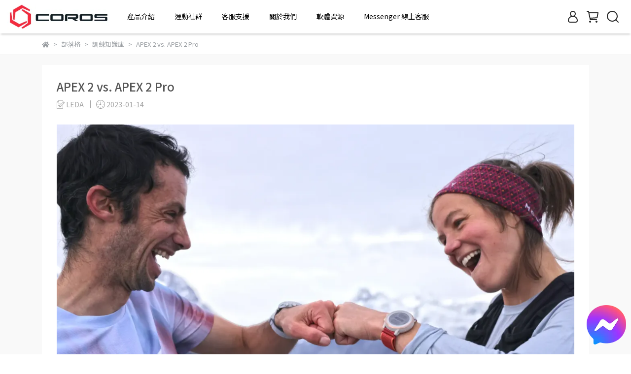

--- FILE ---
content_type: text/html; charset=utf-8
request_url: https://www.corostw.com/blogs/sports/117032
body_size: 32450
content:
<!DOCTYPE html>
<html lang="zh-TW" style="height:100%;">
  <head>
      <script>
        window.dataLayer = window.dataLayer || [];
      </script>
    <!-- Google Tag Manager -->
            <script>(function(w,d,s,l,i){w[l]=w[l]||[];w[l].push({'gtm.start':
            new Date().getTime(),event:'gtm.js'});var f=d.getElementsByTagName(s)[0],
            j=d.createElement(s),dl=l!='dataLayer'?'&l='+l:'';j.async=true;j.src=
            'https://www.googletagmanager.com/gtm.js?id='+i+dl;f.parentNode.insertBefore(j,f);
            })(window,document,'script','dataLayer','GTM-NPZSM72');</script>
          <!-- End Google Tag Manager -->
      <!-- CYBERBIZ Google Tag Manager -->
      <script>(function(w,d,s,l,i){w[l]=w[l]||[];w[l].push({'gtm.start':
      new Date().getTime(),event:'gtm.js'});var f=d.getElementsByTagName(s)[0],
      j=d.createElement(s),dl=l!='dataLayer'?'&l='+l:'';j.async=true;j.src=
      'https://www.googletagmanager.com/gtm.js?id='+i+dl;f.parentNode.insertBefore(j,f);
      })(window,document,'script','cyb','GTM-TXD9LVJ');</script>
      <!-- End CYBERBIZ Google Tag Manager -->
    
    <meta charset="utf-8">
<meta http-equiv="X-UA-Compatible" content="IE=edge">
<meta name="viewport" content="width=device-width, initial-scale=1">
<link rel="icon" href="//cdn1.cybassets.com//cdn1.cybassets.com/media/W1siZiIsIjE5NDQzL2F0dGFjaGVkX3Bob3Rvcy8xNjg5Mzg4NjkxX3NsaWRlcl9sb2dvLnBuZy5wbmciXV0.png?convert=false&sha=1b7fbe7742ec49ae">
<link rel="apple-touch-icon" href="//cdn1.cybassets.com//cdn1.cybassets.com/media/W1siZiIsIjE5NDQzL2F0dGFjaGVkX3Bob3Rvcy8xNjg5Mzg4NjkxX3NsaWRlcl9sb2dvLnBuZy5wbmciXV0.png?convert=false&sha=1b7fbe7742ec49ae">

<meta property="og:site_name" content="COROS Taiwan" />

<!-- og tag -->


<!-- og image -->

  <meta property="og:image" content="https://cdn1.cybassets.com/media/W1siZiIsIjE5NDQzL2Jsb2dzLzI5ODg3L0lNR18zNjM0X1JldG91Y2hlZF9iMjU3N2E2NDQ1NmFmMjk1MzM1MS5qcGVnIl0sWyJwIiwidGh1bWIiLCI1MDB4NTAwIl1d.jpeg?sha=187ecf2a0ff10432" />


<title>
  
    APEX 2 vs. APEX 2 Pro COROS Taiwan
  
</title>



<script src='//cdn1.cybassets.com/frontend/shop/useSettingsData-0770317faa8a3db5.js' type='text/javascript'></script>



  <script>
    window.setSettingsData({"draggable_sections":{"404":[],"index":["1702289728401_4","_index_4_blocks","_index_product_banner_2","1694426926909_3","1702286333065_1"],"product":["product_info","product_description","board_comments","related_products"],"combo_product":["combo_product_info","combo_product_desc","board_comments"],"collection":[],"category":[],"blog":[],"article":[],"cart":[],"contact":[],"express_delivery":[],"search":[]},"sections":{"navbar":{"type":"navbar","visible":true,"settings":{"navbar_image_logo_url":"//cdn1.cybassets.com/media/W1siZiIsIjE5NDQzL2F0dGFjaGVkX3Bob3Rvcy8xNzA2MjI2ODI5X0NPUk9TIExvZ28gSG9yaXpvbnRhbCAxLnBuZy5wbmciXV0.png?sha=87efee0569d8e747","navbar_image_logo_tablet_url":"","navbar_image_logo_mobile_url":"","main_nav":"main-menu","slider_primary_linklist":"main-menu","slider_primary_linklist_set_open":true,"nav_show_three_dimension":true,"search_enabled":true,"display_only_index":false,"dict_header_banner_image_url":"","dict_header_banner_image_tablet_url":"","dict_header_banner_image_mobile_url":"","dict_header_banner_link":"","display_count_down":false,"navbar_display_style":"rowNav","menu_display_style":"three_dimension_menu","header_banner_start":"","header_banner_end":"","timer_text_color":"#c39d6f","timer_bg_color":"#2b2b6e","navbar_background_transparent":false,"header_logo_image_alt":"COROS Taiwan","link_menu_enabled":false,"link_menu":"undefined","display_banner_type":"imageBanner","header_banner_simple_text_size":"12","header_banner_simple_text_color":"#ffffff","header_banner_simple_bg":"#000000","logo_height":"","mobile_logo_position":"left"},"custom_name":"導覽列"},"footer":{"type":"footer","visible":true,"settings":{"footer_link":"footer","display_facebook":true,"shop_facebook":"https://www.facebook.com/COROS.Taiwan","display_instagram":true,"shop_instagram":"https://www.instagram.com/coros.taiwan/","display_line":false,"shop_line":"https://line.me/zh-hant/","display_youtube":true,"shop_youtube":"https://www.youtube.com/@corostaiwan","footer_link_arrangement":"display_x"},"block_order":["default_contact_info","default_link_list","default_link_list_2"],"blocks":{"default_link_list":{"type":"link_list_setting","custom_name":"選單","thumbnail":"list","draggable":true,"visible":true,"settings":{"dict_link_list_block_title":"服務說明","footer_link":"footer"}},"default_contact_info":{"type":"contact_info_setting","custom_name":"聯絡資訊","thumbnail":"contactInfo","draggable":true,"visible":true,"settings":{"dict_contact_info_block_title":"COROS Taiwan","display_phone":true,"dict_phone_number":"02-6623-6706","display_fax_number":false,"dict_shop_fax_number":"0222345678","display_shop_email":true,"dict_shop_email":"support@corostw.com","display_shop_address":false,"dict_shop_address":"測試地址","display_office_time":true,"dict_shop_office_time":"10:00-17:00"}},"default_link_list_2":{"type":"link_list_setting","custom_name":"選單","visible":true,"settings":{"dict_link_list_block_title":"會員中心","footer_link":"會員中心"}}},"custom_name":"頁腳"},"_index_product_banner":{"type":"_index_product_banner","visible":true,"settings":{"dict_link":"","dict_image_url":"/theme_src/i18n_shesay/default_img/index_product_banner.png","dict_tablet_image_url":"","dict_mobile_image_url":"/theme_src/i18n_shesay/default_img/index_product_banner_mobile.png","cta_btn_display_style":"topPosition","cta_btn_text":"了解更多","cta_btn_bg_color":"#000000","cta_btn_text_color":"#ffffff","margin_x":"0","margin_bottom":"24","mobile_margin_x":"0","mobile_margin_bottom":"24"},"custom_name":"橫幅廣告"},"_index_product_banner_2":{"type":"_index_product_banner","custom_name":"橫幅廣告","visible":true,"settings":{"dict_image_url":"//cdn1.cybassets.com/media/W1siZiIsIjE5NDQzL2F0dGFjaGVkX3Bob3Rvcy8xNzAyMjg2MTQ4X-mmlumggSBUcmFpbmluZyBIdWIuanBnLmpwZWciXV0.jpeg?sha=9cdda8841698ce88","dict_tablet_image_url":"","dict_mobile_image_url":"//cdn1.cybassets.com/media/W1siZiIsIjE5NDQzL2F0dGFjaGVkX3Bob3Rvcy8xNzAyMjg1OTczX-mmlumggSBUcmFpbmluZyBIdWIgTS5qcGcuanBlZyJdXQ.jpeg?sha=a835bc7c3c8bc37c","dict_link":"/pages/traininghub","display_cta_btn":false,"cta_btn_display_style":"bottomPosition","cta_btn_text":"Shop Now","cta_btn_bg_color":"#000000","cta_btn_text_color":"#ffffff","margin_x":"0","margin_bottom":"48","mobile_margin_x":"0","mobile_margin_bottom":"24","dict_cta_btn_text":"了解更多","product_banner_image_alt":"COROS Training Hub ｜ COROS 訓練管理平台"}},"_index_4_blocks":{"type":"_index_4_blocks","custom_name":"自訂排版設計","visible":true,"settings":{"margin_x":"24","margin_bottom":"48","mobile_margin_x":"16","mobile_margin_bottom":"24","mobile_columns":2,"margin_block":"10","mobile_margin_block":"10"},"blocks":{"display_index_4_block_1":{"type":"image","custom_name":"圖片","visible":true,"settings":{"dict_image_url":"//cdn1.cybassets.com/media/W1siZiIsIjE5NDQzL2F0dGFjaGVkX3Bob3Rvcy8xNzYxMDM5ODUwX-mmlumggSDoh6roqILmjpLniYjoqK3oqIggQVBFWCA0LnBuZy5wbmciXV0.png?sha=163f87724ea39360","dict_tablet_image_url":"","dict_mobile_image_url":"//cdn1.cybassets.com/media/W1siZiIsIjE5NDQzL2F0dGFjaGVkX3Bob3Rvcy8xNzYxMDM5ODU2X-mmlumggSDoh6roqILmjpLniYjoqK3oqIggQVBFWCA0IE0ucG5nLnBuZyJdXQ.png?sha=da6e3dd646326160","dict_link":"/products/apex4","block_propotion":"","custom_block_image_alt":"COROS APEX 4 越野競速錶","dict_image_description":""}},"display_index_4_block_1_2":{"type":"image","custom_name":"圖片","visible":false,"settings":{"dict_image_url":"//cdn1.cybassets.com/media/W1siZiIsIjE5NDQzL2F0dGFjaGVkX3Bob3Rvcy8xNzYzMTY4MzEyX-mmlumggSDoh6roqILmjpLniYjoqK3oqIggUEFDRSAzLmpwZy5qcGVnIl1d.jpeg?sha=acaf5e83c3170be8","dict_tablet_image_url":"","dict_mobile_image_url":"//cdn1.cybassets.com/media/W1siZiIsIjE5NDQzL2F0dGFjaGVkX3Bob3Rvcy8xNzYzMTY4MzIyX-mmlumggSDoh6roqILmjpLniYjoqK3oqIggUEFDRSAzIE0uanBnLmpwZWciXV0.jpeg?sha=d97eae8bc979c0d0","dict_link":"/products/pace3","custom_block_image_alt":"COROS PACE 3 競技運動錶","dict_image_description":""}},"display_index_4_block_1_3":{"type":"image","custom_name":"圖片","visible":true,"settings":{"dict_image_url":"//cdn1.cybassets.com/media/W1siZiIsIjE5NDQzL2F0dGFjaGVkX3Bob3Rvcy8xNzIyNDk2MDE3X-mmlumggSDoh6roqILmjpLniYjoqK3oqIggVkVSVElYIDJTLnBuZy5wbmciXV0.png?sha=bd974e8930cd579d","dict_tablet_image_url":"","dict_mobile_image_url":"//cdn1.cybassets.com/media/W1siZiIsIjE5NDQzL2F0dGFjaGVkX3Bob3Rvcy8xNzIyNDk2MDE3X-mmlumggSDoh6roqILmjpLniYjoqK3oqIggVkVSVElYIDJTIE0ucG5nLnBuZyJdXQ.png?sha=1082c6350277f206","dict_link":"/products/vertix2s","custom_block_image_alt":"COROS VERTIX 2S 戶外探險錶","dict_image_description":""}},"1694426827395_2":{"type":"carousel","custom_name":"排程跑馬燈","visible":true,"settings":{"dict_carousel":"跑馬燈"}},"1694426864526_0":{"type":"image","custom_name":"圖片","visible":true,"settings":{"dict_image_url":"//cdn1.cybassets.com/media/W1siZiIsIjE5NDQzL2F0dGFjaGVkX3Bob3Rvcy8xNzIyNDk2MDE5X-mmlumggSDoh6roqILmjpLniYjoqK3oqIggSFJNLnBuZy5wbmciXV0.png?sha=da3af4ed3c9ae458","dict_tablet_image_url":"","dict_mobile_image_url":"//cdn1.cybassets.com/media/W1siZiIsIjE5NDQzL2F0dGFjaGVkX3Bob3Rvcy8xNzIyNDk2MDE2X-mmlumggSDoh6roqILmjpLniYjoqK3oqIggSFJNIE0ucG5nLnBuZyJdXQ.png?sha=4cb7cee8a55f97e1","dict_link":"/products/heart-rate-monitor","custom_block_image_alt":"COROS 心率臂帶","dict_image_description":""}},"1702284799408_0":{"type":"image","custom_name":"圖片","visible":true,"settings":{"dict_image_url":"//cdn1.cybassets.com/media/W1siZiIsIjE5NDQzL2F0dGFjaGVkX3Bob3Rvcy8xNzIyNDk2NDg1X-mmlumggSDoh6roqILmjpLniYjoqK3oqIggUE9EIDIucG5nLnBuZyJdXQ.png?sha=a376e37a4953d0d4","dict_tablet_image_url":"","dict_mobile_image_url":"//cdn1.cybassets.com/media/W1siZiIsIjE5NDQzL2F0dGFjaGVkX3Bob3Rvcy8xNzIyNDk2NDg1X-mmlumggSDoh6roqILmjpLniYjoqK3oqIggUE9EIDIgTS5wbmcucG5nIl1d.png?sha=c15dc0443252d462","dict_link":"/products/pod2","custom_block_image_alt":"COROS POD 2 動態感測器","dict_image_description":""}},"1702288753453_0":{"type":"image","custom_name":"圖片","visible":true,"settings":{"dict_image_url":"//cdn1.cybassets.com/media/W1siZiIsIjE5NDQzL2F0dGFjaGVkX3Bob3Rvcy8xNzU2MTczNDMzX-mmlumggSDoh6roqILmjpLniYjoqK3oqIggTk9NQUQuanBnLmpwZWciXV0.jpeg?sha=99c63a6eeb75b2b9","dict_tablet_image_url":"","dict_mobile_image_url":"//cdn1.cybassets.com/media/W1siZiIsIjE5NDQzL2F0dGFjaGVkX3Bob3Rvcy8xNzYwMjM5NzIxX-mmlumggSDoh6roqILmjpLniYjoqK3oqIggTk9NQUQgTS5qcGcuanBlZyJdXQ.jpeg?sha=351d0df11bb557e2","dict_link":"/products/nomad","custom_block_image_alt":"COROS APEX 2 越野競速錶","dict_image_description":""}},"1715082939960_0":{"type":"image","custom_name":"圖片","visible":true,"settings":{"dict_image_url":"//cdn1.cybassets.com/media/W1siZiIsIjE5NDQzL2F0dGFjaGVkX3Bob3Rvcy8xNzYzMTY4MzQxX-mmlumggSDoh6roqILmjpLniYjoqK3oqIggUEFDRSBQcm8uanBnLmpwZWciXV0.jpeg?sha=9090fe7eb8bb1105","dict_tablet_image_url":"","dict_mobile_image_url":"//cdn1.cybassets.com/media/W1siZiIsIjE5NDQzL2F0dGFjaGVkX3Bob3Rvcy8xNzYzMTY4MzQ3X-mmlumggSDoh6roqILmjpLniYjoqK3oqIggUEFDRSBQcm8gTS5qcGcuanBlZyJdXQ.jpeg?sha=081579b380f12cf8","dict_link":"/products/pacepro","custom_block_image_alt":"PACE Pro","dict_image_description":""}},"1722496399968_0":{"type":"image","custom_name":"圖片","visible":true,"settings":{"dict_image_url":"//cdn1.cybassets.com/media/W1siZiIsIjE5NDQzL2F0dGFjaGVkX3Bob3Rvcy8xNzIyNDk3MTY0X-mmlumggSDoh6roqILmjpLniYjoqK3oqIggRFVSQS5wbmcucG5nIl1d.png?sha=376718a753aba0c1","dict_tablet_image_url":"","dict_mobile_image_url":"//cdn1.cybassets.com/media/W1siZiIsIjE5NDQzL2F0dGFjaGVkX3Bob3Rvcy8xNzIyNDk3MTY0X-mmlumggSDoh6roqILmjpLniYjoqK3oqIggRFVSQSBNLnBuZy5wbmciXV0.png?sha=13fd504f23e26559","dict_link":"/products/dura","custom_block_image_alt":"COROS DURA 太陽能自行車錶","dict_image_description":""}},"1765501634527_0":{"type":"image","custom_name":"圖片","visible":true,"settings":{"dict_image_url":"//cdn1.cybassets.com/media/W1siZiIsIjE5NDQzL2F0dGFjaGVkX3Bob3Rvcy8xNzY1NTAxNjQ5X-mmlumggSDoh6roqILmjpLniYjoqK3oqIggUEFDRSA0LmpwZy5qcGVnIl1d.jpeg?sha=6bfa7fc157e68177","dict_tablet_image_url":"","dict_mobile_image_url":"//cdn1.cybassets.com/media/W1siZiIsIjE5NDQzL2F0dGFjaGVkX3Bob3Rvcy8xNzY1NTAxNjU1X-mmlumggSDoh6roqILmjpLniYjoqK3oqIggUEFDRSA0IE0uanBnLmpwZWciXV0.jpeg?sha=99332b8ce1a2f458","dict_image_title":"","dict_image_description":"\u003cp\u003e\u003c/p\u003e\n","dict_link":"/products/pace4"}}},"block_order":["1765501634527_0","display_index_4_block_1_2","1715082939960_0","1702288753453_0","display_index_4_block_1","display_index_4_block_1_3","1702284799408_0","1694426864526_0","1722496399968_0"]},"_index_4_blocks_2":{"type":"_index_4_blocks","visible":true,"blocks":{"display_index_4_block_2":{"type":"video","custom_name":"影片","visible":true,"settings":{"dict_video_link":"https://www.youtube.com/watch?v=Jy6Kxf_hQi8","block_propotion":"100"}}},"block_order":["display_index_4_block_2"],"custom_name":"自訂排版設計","settings":{"margin_x":"200","margin_bottom":"50","mobile_margin_x":"10","mobile_margin_bottom":"32","mobile_columns":1,"margin_block":"10","mobile_margin_block":"10"}},"_index_4_blocks_3":{"type":"_index_4_blocks","custom_name":"自訂排版設計","visible":true,"settings":{"margin_x":"120","margin_bottom":"24","mobile_margin_x":"0","mobile_margin_bottom":"16","mobile_columns":2,"margin_block":"10","mobile_margin_block":"10"},"blocks":{"display_index_4_block_3":{"type":"image","custom_name":"圖片","visible":true,"settings":{"dict_image_url":"/theme_src/i18n_shesay/default_img/index_4_blocks_3.png","dict_tablet_image_url":"","dict_mobile_image_url":"","dict_link":"","block_propotion":"33.3"}},"display_index_4_block_3_2":{"type":"image","custom_name":"圖片","visible":true,"settings":{"dict_image_url":"/theme_src/i18n_shesay/default_img/index_4_blocks_3_2.png","dict_tablet_image_url":"","dict_mobile_image_url":"/theme_src/i18n_shesay/default_img/index_4_blocks_3_2_mobile.png","dict_link":"","block_propotion":"66.6"}}},"block_order":["display_index_4_block_3","display_index_4_block_3_2"]},"_index_8_blocks":{"type":"_index_8_blocks","visible":true,"settings":{"dict_title":"新品上市","collection_handle":"coros","limit":"48","margin_x":"0","margin_bottom":"48","mobile_margin_x":"0","mobile_margin_bottom":"24","product_display":"displayDefault"},"custom_name":"商品分類"},"express_delivery_index_4_blocks":{"type":"_index_4_blocks","visible":false,"blocks":{"express_delivery_display_index_4_block_1":{"type":"image","visible":true,"settings":{"title":"","dict_link":"","dict_image_url":"/theme_src/i18n_shoestore/default_img/index_4_blocks_1.jpg","dict_tablet_image_url":"","dict_mobile_image_url":""}}},"block_order":["express_delivery_display_index_4_block_1"]},"custom_text":{"type":"custom_text","visible":true,"settings":{}},"blog":{"type":"blog","visible":true,"settings":{"article_limit_in_blog_page":"12"},"custom_name":"部落格設定"},"article":{"type":"article","visible":true,"settings":{"display_blog_menu":false,"dict_blog_tags_title":"文章分類","blog_latest_post_limit":"2"},"custom_name":"部落格文章設定"},"category":{"type":"category","visible":true,"settings":{"category_sidebar_set_open":false,"category_product_block_limit":"4","category_product_swiper_item_limit":"6","category_product_item_limit":"18"}},"shop_setting":{"type":"shop_setting","visible":true,"settings":{"favicon_image_url":"//cdn1.cybassets.com/media/W1siZiIsIjE5NDQzL2F0dGFjaGVkX3Bob3Rvcy8xNjg5Mzg4NjkxX3NsaWRlcl9sb2dvLnBuZy5wbmciXV0.png?sha=1b7fbe7742ec49ae","og_image_url":"//cdn1.cybassets.com/media/W1siZiIsIjE5NDQzL2F0dGFjaGVkX3Bob3Rvcy8xNjg5Mzg4NjkxX3NsaWRlcl9sb2dvLnBuZy5wbmciXV0.png?sha=1b7fbe7742ec49ae","shop_title":" ▏COROS 台灣 - 運動穿戴裝置的新創品牌","shop_description":"COROS 將運動科學與智能技術結合，提供更高效的體能訓練方案，為世界各地的運動員和探險家設計最好的運動穿戴式裝置，幫助運動愛好者鍛煉出更強健的體魄，突破極限，享受生命與自然之美。","shop_keywords":"COROS, COROS 台灣, COROS Taiwan, PACE 3, PACE3, APEX, VERTIX, 競技運動錶, GPS手錶, 跑錶, 跑表, 心率錶, 跑步, 騎行, 游泳, 馬拉松, 鐵人三項, 自行車, 單車, 三鐵, 馬拉松怎麼練, 全馬課表, 半馬課表, 全馬怎麼練, 半馬怎麼練, 心率訓練, 科學化訓練, Eliud Kipchoge,  埃利烏德 基普喬蓋, 基普喬蓋, 喬神, 馬拉松金牌"},"custom_name":"全站設定"},"color_settings":{"type":"color_settings","visible":true,"settings":{"button_color":"#171717","button_text_color":"#FFFFFF","accent_color":"#d92b3b","heading_color":"#000000","text_color":"#9A9EA2","price_color":"#000000","discount_price_color":"#f86f69","theme_bg_color":"#FFFFFF","product_border_color":"#E2E2E2","nav_logo_bg_color":"#FFFFFF","nav_menu_bg_color":"#FFFFFF","nav_menu_text_color":"#000000","nav_menu_icon_color":"#282828","footer_bg_color":"#ebebeb","footer_text_color":"#0b0b21","checkout_button_color":"#000000","checkout_accent_color":"#f60758","tips_text_color":"#0C5460"},"custom_name":"顏色設定"},"popup":{"type":"popup","visible":true,"blocks":{"popup_block_1":{"type":"image","visible":false,"settings":{"dict_image_url":"/theme_src/i18n_shoestore/default_img/popup_default.jpg","icon_size":"small"},"custom_name":"圖片"},"1709976475273_0":{"type":"image","custom_name":"圖片","visible":false,"settings":{"dict_image_url":"//cdn1.cybassets.com/media/W1siZiIsIjE5NDQzL2F0dGFjaGVkX3Bob3Rvcy8xNzY1ODg5ODE1X-W3peS9nOWNgOWfnyA4LmpwZy5qcGVnIl1d.jpeg?sha=b23fb35cadd20dff","icon_size":"large","dict_icon_image_url":"","dict_link":"https://www.corostw.com/blogs/news/179646","link_open_in_new_tab":true,"dict_tablet_image_url":"","dict_mobile_image_url":"//cdn1.cybassets.com/media/W1siZiIsIjE5NDQzL2F0dGFjaGVkX3Bob3Rvcy8xNzY1ODg5ODE1X-W3peS9nOWNgOWfnyA4LmpwZy5qcGVnIl1d.jpeg?sha=b23fb35cadd20dff"}}},"block_order":["1709976475273_0"],"settings":{},"custom_name":"彈窗廣告"},"product_info":{"type":"product_info","visible":true,"settings":{"display_product_sku":true,"dict_vip_custom_price_text":"","dict_vip_custom_price_href":""},"custom_name":"基本設定"},"product_description":{"type":"product_description","visible":true,"custom_name":"商品介紹"},"board_comments":{"type":"board_comments","visible":true,"settings":{},"custom_name":"商品評論","thumbnail":"list","draggable":false},"related_products":{"type":"related_products","visible":true,"settings":{"display_related_cols":true,"use_custom_related_cols":true,"dict_group_related_cols_related_product":"相關商品","related_products_limit":"4"},"custom_name":"相關商品"},"combo_product_info":{"type":"combo_product_info","visible":true,"settings":{}},"combo_product_desc":{"type":"combo_product_desc","visible":true,"settings":{}},"contact":{"type":"contact","visible":true,"settings":{"show_google_map":true,"show_google_map_iframe":"\u003ciframe src=\"https://www.google.com/maps/embed?pb=!1m18!1m12!1m3!1d3613.6479170127777!2d121.56760821400371!3d25.07991984260527!2m3!1f0!2f0!3f0!3m2!1i1024!2i768!4f13.1!3m3!1m2!1s0x3442ac6fbd841bbd%3A0x64e16bcf25e3da31!2zMTE05Y-w5YyX5biC5YWn5rmW5Y2A55Ge5YWJ6LevNTEz5be3MzDomZ8!5e0!3m2!1szh-TW!2stw!4v1485156761267\" width=\"600\" height=\"450\" frameborder=\"0\" style=\"border:0\" allowfullscreen\u003e\u003c/iframe\u003e"}},"collection":{"type":"collection","visible":true,"settings":{"collection_sidebar":"產品介紹","collection_sidebar_set_open":true,"collection_pagination_limit":"24","is_infinite_scroll":false},"custom_name":"商品分類設定"},"404":{"type":"404","visible":true,"settings":{"image_url":"/theme_src/i18n_shesay/default_img/404_img.png"}},"blogs_all":{"type":"blogs_all","visible":true,"settings":{}},"bundle_discounts":{"type":"bundle_discounts","visible":true,"settings":{}},"cart":{"type":"cart","visible":true,"settings":{}},"cart_empty":{"type":"cart_empty","visible":true,"settings":{}},"page":{"type":"page","visible":true,"settings":{}},"search":{"type":"search","visible":true,"settings":{"search_link_list":"客服支援"},"custom_name":"搜尋頁"},"customers/account":{"type":"customers/account","visible":true,"settings":{}},"customers/account_edit":{"type":"customers/account_edit","visible":true,"settings":{}},"customers/activate_account":{"type":"customers/activate_account","visible":true,"settings":{}},"customers/addresses":{"type":"customers/addresses","visible":true,"settings":{}},"customers/bonus_points":{"type":"customers/bonus_points","visible":true,"settings":{}},"customers/cancel":{"type":"customers/cancel","visible":true,"settings":{}},"customers/coupons":{"type":"customers/coupons","visible":true,"settings":{}},"customers/forgot_password":{"type":"customers/forgot_password","visible":true,"settings":{}},"customers/login":{"type":"customers/login","visible":true,"settings":{}},"customers/message":{"type":"customers/message","visible":true,"settings":{}},"customers/messages":{"type":"customers/messages","visible":true,"settings":{}},"customers/modify_password":{"type":"customers/modify_password","visible":true,"settings":{}},"customers/order":{"type":"customers/order","visible":true,"settings":{}},"customers/orders":{"type":"customers/orders","visible":true,"settings":{}},"customers/periodic_order":{"type":"customers/periodic_order","visible":true,"settings":{}},"customers/periodic_orders":{"type":"customers/periodic_orders","visible":true,"settings":{}},"customers/other_valid_orders":{"type":"customers/other_valid_orders","visible":true,"settings":{}},"customers/register":{"type":"customers/register","visible":true,"settings":{}},"customers/reset_password":{"type":"customers/reset_password","visible":true,"settings":{}},"customers/return":{"type":"customers/return","visible":true,"settings":{}},"customers/tracking_items":{"type":"customers/tracking_items","visible":true,"settings":{}},"express_delivery-navbar":{"type":"express_delivery-navbar","visible":true,"settings":{}},"express_delivery-content":{"type":"express_delivery-content","visible":true,"settings":{}},"1694426568532_0":{"type":"_main_slider_custom","custom_name":"輪播素材","visible":true,"settings":{"swiper_delay":"3","margin_x":"0","margin_bottom":"50","image_number":"1","image_space":"12","mobile_margin_x":"0","mobile_margin_bottom":"50","mobile_image_number":"1","mobile_image_space":"8"},"blocks":{"1694426568539_0":{"type":"image","custom_name":"素材","visible":true,"settings":{"dict_image_url":"//cdn1.cybassets.com/media/W1siZiIsIjE5NDQzL2F0dGFjaGVkX3Bob3Rvcy8xNzAyMjgxMDI0X0NPUk9TVFcgQkcgQVBFWCAyIER1c3R5IFBpbmsuanBnLmpwZWciXV0.jpeg?sha=c07aa1d3027f4d32","dict_tablet_image_url":"","dict_mobile_image_url":"//cdn1.cybassets.com/media/W1siZiIsIjE5NDQzL2F0dGFjaGVkX3Bob3Rvcy8xNzAyMjgxMDMxX0NPUk9TVFcgQkcgQVBFWCAyIER1c3R5IFBpbmsgTS5qcGcuanBlZyJdXQ.jpeg?sha=f344e4badb514df0","dict_link":"/products/apex2","main_slider_image_alt":"APEX 2"}},"1694426620697_0":{"type":"image","custom_name":"素材","visible":true,"settings":{"dict_image_url":"//cdn1.cybassets.com/media/W1siZiIsIjE5NDQzL2F0dGFjaGVkX3Bob3Rvcy8xNzAyMjgxMTE5X0NPUk9TVFcgQkcgUEFDRSAzQi5qcGcuanBlZyJdXQ.jpeg?sha=e194cf5f973a4b2a","dict_tablet_image_url":"","dict_mobile_image_url":"//cdn1.cybassets.com/media/W1siZiIsIjE5NDQzL2F0dGFjaGVkX3Bob3Rvcy8xNzAyMjgxMTE5X0NPUk9TVFcgQkcgUEFDRSAzQiBNLmpwZy5qcGVnIl1d.jpeg?sha=04bda831bbcc925c","dict_link":"/products/pace3","main_slider_image_alt":"COROS PACE 3"}},"1694426656615_0":{"type":"image","custom_name":"素材","visible":true,"settings":{"dict_image_url":"//cdn1.cybassets.com/media/W1siZiIsIjE5NDQzL2F0dGFjaGVkX3Bob3Rvcy8xNjk0NDI2NjczX0NPUk9TVFcgQkcgMDIuanBnLmpwZWciXV0.jpeg?sha=1918a78fda5d5827","dict_tablet_image_url":"//cdn1.cybassets.com/media/W1siZiIsIjE5NDQzL2F0dGFjaGVkX3Bob3Rvcy8xNjk0NDI2NjczX0NPUk9TVFcgQkcgMDIuanBnLmpwZWciXV0.jpeg?sha=1918a78fda5d5827","dict_mobile_image_url":"//cdn1.cybassets.com/media/W1siZiIsIjE5NDQzL2F0dGFjaGVkX3Bob3Rvcy8xNjk0NDI2NjgyX0NPUk9TVFcgQkcgTTAyLmpwZy5qcGVnIl1d.jpeg?sha=bdfb480ab4cb871e","dict_link":"/products/vertix2","main_slider_image_alt":"COROS VERTIX 2"}},"1694493933246_0":{"type":"image","custom_name":"素材","visible":true,"settings":{"dict_image_url":"//cdn1.cybassets.com/media/W1siZiIsIjE5NDQzL2F0dGFjaGVkX3Bob3Rvcy8xNzAyMjgxMTY1X0NPUk9TVFcgQkcgSFJCLTgwLmpwZy5qcGVnIl1d.jpeg?sha=97aff5e99ae8931d","dict_tablet_image_url":"","dict_mobile_image_url":"//cdn1.cybassets.com/media/W1siZiIsIjE5NDQzL2F0dGFjaGVkX3Bob3Rvcy8xNzAyMjgxMTY1X0NPUk9TVFcgQkcgSFJCIE0tODAuanBnLmpwZWciXV0.jpeg?sha=afb46011a4d33787","dict_link":"/products/heart-rate-monitor","main_slider_image_alt":"COROS 心率臂帶"}},"1694493690897_0":{"type":"image","custom_name":"素材","visible":true,"settings":{"dict_image_url":"//cdn1.cybassets.com/media/W1siZiIsIjE5NDQzL2F0dGFjaGVkX3Bob3Rvcy8xNjk0NDkzODg4X0NPUk9TVFcgQkcgUE9EIDIuanBnLmpwZWciXV0.jpeg?sha=ba5be9cad7331cb8","dict_tablet_image_url":"//cdn1.cybassets.com/media/W1siZiIsIjE5NDQzL2F0dGFjaGVkX3Bob3Rvcy8xNjk0NDkzODg4X0NPUk9TVFcgQkcgUE9EIDIuanBnLmpwZWciXV0.jpeg?sha=ba5be9cad7331cb8","dict_mobile_image_url":"//cdn1.cybassets.com/media/W1siZiIsIjE5NDQzL2F0dGFjaGVkX3Bob3Rvcy8xNjk0NDkzODk1X0NPUk9TVFcgQkcgUE9EIDIgTS5qcGcuanBlZyJdXQ.jpeg?sha=6437dbc2b8692bfb","dict_link":"/products/pod2","main_slider_image_alt":"COROS POD 2 動態感測器"}}},"block_order":["1694426568539_0","1694426620697_0","1694493933246_0","1694426656615_0","1694493690897_0"]},"1694426926909_3":{"type":"_index_4_blogs","custom_name":"分頁頁籤","visible":true,"settings":{"dict_title":"","margin_x":"0","margin_bottom":"50","mobile_margin_x":"0","mobile_margin_bottom":"50","article_columns":"4"},"blocks":{"1694426926917_0":{"type":"blog","custom_name":"部落格","visible":true,"settings":{"blog_handle":"news"}},"1694426945014_0":{"type":"blog","custom_name":"部落格","visible":true,"settings":{"blog_handle":"sports"}},"1701667257409_0":{"type":"blog","custom_name":"部落格","visible":true,"settings":{"blog_handle":"stories"}}},"block_order":["1694426926917_0","1694426945014_0","1701667257409_0"]},"1702286333065_1":{"type":"_index_product_banner","custom_name":"橫幅廣告：訓練計畫","visible":true,"settings":{"dict_image_url":"//cdn1.cybassets.com/media/W1siZiIsIjE5NDQzL2F0dGFjaGVkX3Bob3Rvcy8xNzAyMjg4MjQ4X-mmlumggSDoqJPnt7ToqIjlioMuanBnLmpwZWciXV0.jpeg?sha=64eae6bdc23ba9fb","dict_tablet_image_url":"","dict_mobile_image_url":"//cdn1.cybassets.com/media/W1siZiIsIjE5NDQzL2F0dGFjaGVkX3Bob3Rvcy8xNzAyMjg4MjQ4X-mmlumggSDoqJPnt7ToqIjlioMgTS5qcGcuanBlZyJdXQ.jpeg?sha=85a3e6bb6e245fd5","dict_link":"/pages/plans","cta_btn_display_style":"bottomPosition","cta_btn_bg_color":"#000000","cta_btn_text_color":"#ffffff","margin_x":"0","margin_bottom":"50","mobile_margin_x":"0","mobile_margin_bottom":"24"},"blocks":{},"block_order":[]},"1702289728401_4":{"type":"_index_4_blocks","custom_name":"排程跑馬燈","visible":true,"settings":{"margin_x":"0","margin_bottom":"50","margin_block":"10","mobile_margin_x":"0","mobile_margin_bottom":"50","mobile_columns":1,"mobile_margin_block":"10"},"blocks":{"1702289735396_2":{"type":"carousel","custom_name":"排程跑馬燈","visible":true,"settings":{"dict_carousel":"COROS 跑馬燈"}}},"block_order":["1702289735396_2"]}},"navbar_image_logo":true,"show_default_all_products":true,"one_dimension_limit":"6","two_dimension_limit":"10","header_banner_display":true,"header_banner_link":"/","display_main_slider":true,"display_phone":true,"phone_number":"0912345678","display_fax_number":true,"shop_fax_number":"0222345678","display_shop_email":true,"shop_email":"example@email.com","display_shop_address":true,"shop_address":"測試地址","display_office_time":true,"shop_office_time":"10:00-17:00","index_event_slider_display":true,"index_event_slider_item_1_display":true,"dict_index_event_slider_item_1_link":"#","index_event_slider_item_2_display":true,"dict_index_event_slider_item_2_title":"2019秋季鞋款新品上市","dict_index_event_slider_item_2_link":"#","index_event_slider_item_3_display":true,"dict_index_event_slider_item_3_title":"全館任選三件結帳再享折扣！！8折！！","dict_index_event_slider_item_3_link":"#","index_event_slider_item_4_display":true,"dict_index_event_slider_item_4_title":"FINAL SALE/夏天熱銷百搭鞋款補貨到店","dict_index_event_slider_item_4_link":"#","index_event_slider_item_5_display":true,"dict_index_event_slider_item_5_title":"熱賣倒數","dict_index_event_slider_item_5_link":"#","index_event_slider_item_6_display":true,"dict_index_event_slider_item_6_title":"現在註冊會員即可享折扣金＄50（現折）","dict_index_event_slider_item_6_link":"#","index_event_slider_item_7_display":false,"dict_index_event_slider_item_7_title":"","dict_index_event_slider_item_7_link":"","index_event_slider_item_8_display":false,"dict_index_event_slider_item_8_title":"","dict_index_event_slider_item_8_link":"#","index_event_slider_item_9_display":false,"dict_index_event_slider_item_9_title":"","dict_index_event_slider_item_9_link":"#","index_event_slider_item_10_display":false,"dict_index_event_slider_item_10_title":"","dict_index_event_slider_item_10_link":"#","index_4_slider_display":true,"dict_index_4_slider_title":"Instagram","index_4_slider_item_1_display":true,"dict_index_4_slider_item_1_link":"#","index_4_slider_item_2_display":true,"dict_index_4_slider_item_2_link":"#","index_4_slider_item_3_display":true,"dict_index_4_slider_item_3_link":"#","index_4_slider_item_4_display":true,"dict_index_4_slider_item_4_link":"#","index_4_slider_item_5_display":true,"dict_index_4_slider_item_5_link":"#","index_4_slider_item_6_display":false,"dict_index_4_slider_item_6_link":"#","index_4_slider_item_7_display":false,"dict_index_4_slider_item_7_link":"#","index_4_slider_item_8_display":false,"dict_index_4_slider_item_8_link":"#","index_video_blocks_display":true,"dict_index_video_blocks_title":"Youtube","dict_index_video_blocks_video_link":"https://www.youtube.com/watch?v=3bI4IUIVjCk","collection_sidebar":"main-menu","collection_sidebar_set_open":false,"collection_pagination_limit":"24","product_slogan_display":false,"display_product_total_sold":false,"display_periodic_order_label":false,"cart_quantity_limit":"0","is_empty_clickable":true,"is_first_selected":false,"display_product_images_color":false,"discount_product_images_color_expand":false,"display_product_discounts_list":false,"display_discount_price_name":false,"discount_price_slogan_url":"/theme_src/beta_theme/default_img/onsale_icon.png","dict_discount_price_name":"售價","display_discount_price_suggestion_name":false,"dict_discount_price_suggestion_name":"售價","display_product_section_description":true,"dict_product_section_description":"商品介紹","description_section_spec_setting":true,"dict_product_description_section_spec":"規格說明","description_section_shipping_setting":true,"dict_product_description_section_shipping":"出貨及運送方式","vip_custom_price_visible":false,"display_global_event_1":false,"dict_show_global_event_1_link":"#","display_global_event_2":false,"dict_show_global_event_2_link":"#","display_global_event_3":false,"dict_show_global_event_3_link":"#","display_contact_address":true,"dict_contact_address":"測試地址","show_google_map":true,"show_google_map_iframe":"\u003ciframe src=\"https://www.google.com/maps/embed?pb=!1m18!1m12!1m3!1d3613.6479170127777!2d121.56760821400371!3d25.07991984260527!2m3!1f0!2f0!3f0!3m2!1i1024!2i768!4f13.1!3m3!1m2!1s0x3442ac6fbd841bbd%3A0x64e16bcf25e3da31!2zMTE05Y-w5YyX5biC5YWn5rmW5Y2A55Ge5YWJ6LevNTEz5be3MzDomZ8!5e0!3m2!1szh-TW!2stw!4v1485156761267\" width=\"600\" height=\"450\" frameborder=\"0\" style=\"border:0\" allowfullscreen\u003e\u003c/iframe\u003e","display_selected_blog":true,"selected_blog":"news","display_inventory_policy":false,"google_font":"{\"ja\":{\"value\":\"Noto Sans JP\"},\"zh-TW\":{\"value\":\"Noto Sans TC\"},\"en\":{\"value\":\"Noto Sans TC\"},\"zh-CN\":{\"value\":\"Noto Sans TC\"}}","styled_shop_menu":"buttonType","product_scale":"default_scale","display_product_vendor":false,"product_video_display_location":"before","product_text_align":"center","product_labels":{"displayPeriodicEventLabel":false,"periodicEventLabelType":"text","dictPeriodicEventLabelText":"","periodicEventLabelImage":"","displaySaleLabel":false,"saleLabelType":"text","dictSaleLabelText":"","saleLabelImage":"/theme_src/beta_theme/default_img/onsale_icon.png","displayOutOfStockLabel":false,"outOfStockLabelType":"text","dictOutOfStockLabelText":"","outOfStockLabelImage":"","displayCustomLabel1":false,"customLabel1Type":"text","customLabel1Tag":"","dictCustomLabel1Text":"","customLabel1Image":"","displayCustomLabel2":false,"customLabel2Type":"text","customLabel2Tag":"","dictCustomLabel2Text":"","customLabel2Image":"","displayCustomLabel3":false,"customLabel3Type":"text","customLabel3Tag":"","dictCustomLabel3Text":"","customLabel3Image":"","displayCustomLabel4":false,"customLabel4Type":"text","customLabel4Tag":"","dictCustomLabel4Text":"","customLabel4Image":"","displayCustomLabel5":false,"customLabel5Type":"text","customLabel5Tag":"","dictCustomLabel5Text":"","customLabel5Image":""},"nav_icon_style":"icon_type_default"});
  </script>










    <!-- for vendor -->
    <!-- cyb_snippet _bootstrap start -->

<!-- cyb_snippet _bootstrap end -->
    <link href='//cdn1.cybassets.com/frontend/shop/beta_theme/css/vendor-0770317faa8a3db5.css' rel='stylesheet' type='text/css' media='all' />

    <!-- common css rulesets -->
    <link href='//cdn1.cybassets.com/frontend/shop/beta_theme/css/common-0770317faa8a3db5.css' rel='stylesheet' type='text/css' media='all' />

    <!-- for navbar -->
    <link href='//cdn1.cybassets.com/frontend/shop/beta_theme/css/navbar-0770317faa8a3db5.css' rel='stylesheet' type='text/css' media='all' />

    <!-- for footer -->
    <link href='//cdn1.cybassets.com/frontend/shop/beta_theme/css/footer-0770317faa8a3db5.css' rel='stylesheet' type='text/css' media='all' />

    <!-- theme assets -->
    <link href='//cdn1.cybassets.com/frontend/shop/beta_theme/css/main-0770317faa8a3db5.css' rel='stylesheet' type='text/css' media='all' />

    <!-- for vendor -->
    <script src='//cdn1.cybassets.com/frontend/shop/beta_theme/js/vendor-0770317faa8a3db5.js' type='text/javascript'></script>

            <script>
          window.sci = "eyJzaG9wX2lkIjoxOTQ0Mywic2hvcF9wbGFuIjoiYWR2YW5jZSIsImRpbV9h\nZmZpbGlhdGUiOm51bGwsImN1c3RvbWVyX2lkIjpudWxsfQ==\n";
        </script>


<meta name="csrf-param" content="authenticity_token" />
<meta name="csrf-token" content="p6ESPRzzPjrFjLRaGPSAsh5IZtNoGZz8-NSxk07rUIT-5Hz837EuGqLZdf1LXTOzLKOWbK68WhPrdJYBDFwLzQ" />
<script>(function () {
  window.gaConfigurations = {"useProductIdInProductEvents":false};
})();
</script>
<link href="//cdn1.cybassets.com/frontend/shop/quark-0770317faa8a3db5.css" rel="stylesheet" type="text/css" media="all" />
        <script>
          window.shopScriptHelper = {
            i18nLocale: "zh-TW",
            i18nLocaleDefault: "zh-TW",
            availableCurrencies: [],
            defaultCurrency: "TWD",
            currenciesInfo: [{"code":"TWD","email":"NT${{amount_no_decimals}}","trailing_zeros":false,"decimal_precision":0,"money_format":"%u%n","symbol":"NT$","unit":"","format":"NT${{amount_no_decimals}}","html":"NT${{amount_no_decimals}}","email_unit":"NT${{amount_no_decimals}}","html_unit":"NT${{amount_no_decimals}}","name":"新台幣 (TWD)"}],
            vueOverrideTranslations: {"zh-TW":{"vue":{}}},
            hasI18nInContextEditing: false,
            shopMultipleCurrenciesCheckout: false,
            hasLocalizedShopPriceFormat: true,
          }
        </script>

        
        <script
          src="//cdn1.cybassets.com/frontend/shop/tolgeeIntegration-0770317faa8a3db5.js">
        </script>
        <script defer>
          /*
          * Enable in-context translation for Liquid part on the page.
          * This must be executed last to prevent conflicts with other Vue apps.
          * So put it to `onload`, which will be executed after DOM ready's app mount
          */
          window.onload = function() {
            if (
              window.shopScriptHelper &&
              window.shopScriptHelper.hasI18nInContextEditing
            ) {
              window.initTolgeeForLiquid()
            }
          }
        </script>

<script> var google_con_event_labels = [{"conversion_id":"299070345","conversion_event":"add_to_cart","conversion_label":"4cZmCNGP1YMDEInnzY4B","id":null},{"conversion_id":"299070345","conversion_event":"order_created","conversion_label":"_JaxCNz63YMDEInnzY4B","id":null},{"conversion_id":"299070345","conversion_event":"checkout_page","conversion_label":"TZqhCI6A3oMDEInnzY4B","id":null},{"conversion_id":"299070345","conversion_event":"account_created","conversion_label":"Kdo2CIqB-4MDEInnzY4B","id":null},{"conversion_id":"299070345","conversion_event":"all","conversion_label":"ifi7CMzmyYMDEInnzY4B","id":null}]</script>
<script src="//cdn1.cybassets.com/frontend/shop/pageEventHandler-0770317faa8a3db5.js"></script>
<script src="//cdn1.cybassets.com/frontend/shop/globalAnalysis-81c71b9d0d.js"></script>
        <script>
          window.c12t = {"customer_id":null};
        </script>

        <meta name="request-id" content="B890024AC2B474EC10C6F7A2E1498732"/>


<script src="//cdn1.cybassets.com/frontend/shop/carousel-0770317faa8a3db5.js"></script>
          <script>
            window.parent.postMessage({ type: 'previewShopInit', currentUrl: window.location.href }, '*');
          </script>

<script src="//cdn1.cybassets.com/frontend/appStoreSDK/main.d4c35f1b0180f7366007.js"></script>
<script>window.CYBERBIZ_AppScriptSettings = {"shop_add_ons":"W3sidmVuZG9yX3R5cGUiOiJDWUJFUkJJWiBHb29nbGUgQW5hbHl0aWNzIDQi\nLCJhcHBfaWQiOiJRVWo1WnFvZUlPUjlaM2JaS2trMG44N3l5a0FpOWU0NURE\naDJ0YlFnaUJBIiwic2V0dGluZ3MiOnsiZ3RhZ19pZCI6IkctUDM2WUhQM0dW\nRiwgRy00QjdSSzdGSFdIIn19LHsidmVuZG9yX3R5cGUiOiJHb29nbGUgQW5h\nbHl0aWNzIDQiLCJhcHBfaWQiOiJSYkpWMTVFcVZWOHJ1Umo3NVlmV3Z1RUlD\nRm90Q0FPZm0xSDZtZ3hyNkZBIiwic2V0dGluZ3MiOnsiZ3RhZ19pZCI6IlVB\nLTE5ODE3MTg5MC0x77yMRy1GTVlaTURTQjNXIn19XQ==\n"}
</script>
<script src="https://cdn.cybassets.com/appmarket/api/common/attachments/entrypoint/55265858d742072334e3b512dec79a7ea83983768ae62274cc79ac07f8061d95.js"></script>
<script src="https://cdn.cybassets.com/appmarket/api/common/attachments/entrypoint/dc3179e14cceab8a86a543ef3b5bcc4b0c1e5499ef19602eec341c7f6103bc9f.js"></script>
<script>window.CYBERBIZ.initializeSDK.initialize();</script>
<script src="//cdn1.cybassets.com/frontend/shop/setAffliateCookie-0770317faa8a3db5.js"></script>



<meta name="title" content="APEX 2 vs. APEX 2 Pro">
<meta property="og:title" content="APEX 2 vs. APEX 2 Pro">
<meta name="description" content="APEX 2 vs. APEX 2 Pro">
<meta property="og:description" content="APEX 2 vs. APEX 2 Pro">
<meta name="keywords" content="APEX 2 vs. APEX 2 Pro">
<meta property="og:url" content="http://www.corostw.com/blogs/sports/117032">
<meta property="og:type" content="article">



    <style id="color_settings">
  :root {
    
      --button: #171717;
    

    
      --button_text: #FFFFFF;
    

    
      --accent: #d92b3b;
    

    
      --heading: #000000;
    

    
      --text: #9A9EA2;
    

    
      --price: #000000;
    

    
      --discount_price: #f86f69;
    

    
      --theme_bg: #FFFFFF;
    

    
      --nav_logo_bg: #FFFFFF;
    

    
      --nav_menu_bg: #FFFFFF;
    

    
      --nav_menu_text: #000000;
    

    
      --nav_menu_icon: #282828;
    

    
      --footer_bg: #ebebeb;
    

    
      --footer_text: #0b0b21;
    

    
      --checkout_button: #000000;
    

    
      --checkout_accent: #f60758;
    

    
      --product_border: #E2E2E2;
    

    
      --tips_text: #0C5460;
    

    

    
  }
</style>



    
    <!-- Meta Pixel Code -->
<script>
!function(f,b,e,v,n,t,s)
{if(f.fbq)return;n=f.fbq=function(){n.callMethod?
n.callMethod.apply(n,arguments):n.queue.push(arguments)};
if(!f._fbq)f._fbq=n;n.push=n;n.loaded=!0;n.version='2.0';
n.queue=[];t=b.createElement(e);t.async=!0;
t.src=v;s=b.getElementsByTagName(e)[0];
s.parentNode.insertBefore(t,s)}(window, document,'script',
'https://connect.facebook.net/en_US/fbevents.js');
fbq('init', '670457062225443');
fbq('track', 'PageView');
</script>
<noscript><img height="1" width="1" style="display:none"
src="https://www.facebook.com/tr?id=670457062225443&ev=PageView&noscript=1"
/></noscript>
<!-- End Meta Pixel Code -->

  
        <!-- Global site tag (gtag.js) - Google Analytics -->
          <script async src="https://www.googletagmanager.com/gtag/js?id=G-P36YHP3GVF"></script>
          <script>
            window.dataLayer = window.dataLayer || [];
            function gtag(){dataLayer.push(arguments);}
            gtag('js', new Date());
            
            
      gtag('config', 'UA-198171890-1', {"groups":"ecommerce"});gtag('config', 'G-FMYZMDSB3W', {"groups":"ecommerce"});gtag('config', 'AW-299070345', {"groups":"dynamic_remarketing"});</script>
      <script>
        (function(i,s,o,g,r,a,m){i['GoogleAnalyticsObject']=r;i[r]=i[r]||function(){
        (i[r].q=i[r].q||[]).push(arguments)},i[r].l=1*new Date();a=s.createElement(o),
        m=s.getElementsByTagName(o)[0];a.async=1;a.src=g;m.parentNode.insertBefore(a,m)
        })(window,document,'script','//www.google-analytics.com/analytics.js','ga');

        ga('create', '', 'auto', {'name': 'cyberbiz'});
        ga('cyberbiz.require', 'displayfeatures');
        ga('cyberbiz.set', 'dimension1', '19443');
        ga('cyberbiz.require', 'ec');
        ga('cyberbiz.send', 'pageview');
      </script>
    
      <script>
      !function(f,b,e,v,n,t,s){if(f.fbq)return;n=f.fbq=function(){n.callMethod?
      n.callMethod.apply(n,arguments):n.queue.push(arguments)};if(!f._fbq)f._fbq=n;
      n.push=n;n.loaded=!0;n.version='2.0';n.queue=[];t=b.createElement(e);t.async=!0;
      t.src=v;s=b.getElementsByTagName(e)[0];s.parentNode.insertBefore(t,s)}(window,
      document,'script','//connect.facebook.net/en_US/fbevents.js');

      fbq('init', '670457062225443', {}, {'agent':'plcyberbiz'});
      fbq('track', "PageView", '', { eventID: "PageView_B890024AC2B474EC10C6F7A2E1498732" });
      var facebook_pixel_id = '670457062225443'</script>

    </head>

  <body style="display: flex; flex-direction: column;"><!-- Google Tag Manager (noscript) -->
            <noscript><iframe src="//www.googletagmanager.com/ns.html?id=GTM-NPZSM72"
            height="0" width="0" style="display:none;visibility:hidden"></iframe></noscript>
          <!-- End Google Tag Manager (noscript) -->
      <noscript><iframe
      src="//www.googletagmanager.com/ns.html?id=GTM-TXD9LVJ"
      height="0"
      width="0"
      style="display:none;visibility:hidden">
      </iframe></noscript>
    
    <!-- Navigation -->
    <!-- cyb_snippet liquid_helper start -->
<script>
	function getDiscountPriceName() {
		return "false" === "true" ? "售價" : "";
	}

	function getDiscountPriceSuggestionName() {
		return "false" === "true" ? "售價" : "";
	}

  document.addEventListener('DOMContentLoaded', function() {
		window.liquidHelper = {
			shopInternational: false,
			defaultLanguage: {"currency_code":"TWD","title":"繁體中文","handle":"zh-TW"},
			language: [].find(function(l) {
				return l.handle === Cookies.get("language")
			}) || {"currency_code":"TWD","title":"繁體中文","handle":"zh-TW"},

      shopMultipleCurrenciesCheckout: false,
			shopMultipleCurrencies: false,
			defaultCurrencyFormat: "NT${{amount_no_decimals}}",
			defaultCurrency: "TWD",
			getCurrency: function() { return [{"code":"TWD","email":"NT${{amount_no_decimals}}","trailing_zeros":false,"decimal_precision":0,"money_format":"%u%n","symbol":"NT$","unit":"","format":"NT${{amount_no_decimals}}","html":"NT${{amount_no_decimals}}","email_unit":"NT${{amount_no_decimals}}","html_unit":"NT${{amount_no_decimals}}","name":"新台幣 (TWD)"}].find(function(c) {
				return c.code === (Cookies.get("currencyValue") || "TWD");
			})},
      getDefaultCurrency: function() { return [{"code":"TWD","email":"NT${{amount_no_decimals}}","trailing_zeros":false,"decimal_precision":0,"money_format":"%u%n","symbol":"NT$","unit":"","format":"NT${{amount_no_decimals}}","html":"NT${{amount_no_decimals}}","email_unit":"NT${{amount_no_decimals}}","html_unit":"NT${{amount_no_decimals}}","name":"新台幣 (TWD)"}].find(function(c) {
				return c.code === ("TWD");
			})},
      getAvailableCurrencies: function() { return [{"code":"TWD","email":"NT${{amount_no_decimals}}","trailing_zeros":false,"decimal_precision":0,"money_format":"%u%n","symbol":"NT$","unit":"","format":"NT${{amount_no_decimals}}","html":"NT${{amount_no_decimals}}","email_unit":"NT${{amount_no_decimals}}","html_unit":"NT${{amount_no_decimals}}","name":"新台幣 (TWD)"}].map(c => c.code) },
      getCurrencyFormatInfo: function(currency) {
        const currencyInfo = [{"code":"TWD","email":"NT${{amount_no_decimals}}","trailing_zeros":false,"decimal_precision":0,"money_format":"%u%n","symbol":"NT$","unit":"","format":"NT${{amount_no_decimals}}","html":"NT${{amount_no_decimals}}","email_unit":"NT${{amount_no_decimals}}","html_unit":"NT${{amount_no_decimals}}","name":"新台幣 (TWD)"}].find(c => c.code === currency)
        return _.pick(currencyInfo, [
          'decimal_precision',
          'symbol',
          'money_format',
          'unit',
          'trailing_zeros',
          'html_unit',
          'code',
        ]);
      },
			cartQuantityLimit: (function() {
        const limit = Number("0" || undefined);
        return limit <= 0 || isNaN(limit) ? Number.POSITIVE_INFINITY : limit;
      })(),
			isFirstVariantSelected:  false ,
			isImageColorsUsed:  false ,
			isEmptyClickable:  true ,
			hasAddBuyProduct: '' !== "" ? true : false,
			hasPriceWithDiscountPlugin: 'false' ? true : false,
      conversionBonus: 1,
      hasLocalizedShopPriceFormat: true,
      hasCustomerCartPlugin: true,
      isCartEnabled: true,
      cdnHost: '//cdn1.cybassets.com',
      hasShopCustomPasswordRulePlugin: false,
      hasDisableProductQuantityValidation: false,
		};
	});
</script>

<!-- cyb_snippet liquid_helper end -->

<script src='//cdn1.cybassets.com/frontend/shop/navbarSection-0770317faa8a3db5.js' type='text/javascript'></script>
















<style>
  

  
</style>


  <span id="navbar" class="drawer drawer--left">
    <header id="header" class="qk-w--100vw qk-pos--fixed qk-t--0 qk-l--0">
      
      
      
      
      
      
        
          
            
            
            
            
            
            
            
            
            
          
        
      
      
      
        

        <div class="computer_nav row_nav qk-hidden--mobile ">
          <div class="header_logo qk-bg--nav_logo_bg">
            <div class="qk-pos--rel">
              <div class="qk-text--center qk-display--flex">
                <!-- logo start -->
                
                
                  <nav class="logo qk-display--il_bk">
                    <a href="/" class="qk-w--100">
                      <img
                        src="//cdn1.cybassets.com/media/W1siZiIsIjE5NDQzL2F0dGFjaGVkX3Bob3Rvcy8xNzA2MjI2ODI5X0NPUk9TIExvZ28gSG9yaXpvbnRhbCAxLnBuZy5wbmciXV0.png?sha=87efee0569d8e747"
                        class="qk-tst qk-tst_dur--15 qk-tst_timing--ease_io qk-tst_prop--pc_logo qk-hidden--mobile"
                        style="width: auto; height: 52px;"
                        alt="COROS Taiwan"
                        height="52"
                        width="auto"
                      >
                    </a>
                  </nav>
                
                <!-- logo end -->
                
                  <div class="header_nav qk-flex--1">
                    <div class="qk-pos--relative center qk-pd_r--1 qk-w--100">
                      <!-- main-nav start -->
                      <nav class="main_nav qk-display--init"></nav>
                      <!-- main-nav end -->
                    </div>
                  </div>
                
                <!-- tool-nav start -->
                
                  <div style="display: flex; align-items: center; position: relative; top: -12px;">
                    <!-- cyb_snippet tool_nav start -->






<nav class="tool-nav qk-pos--rel qk-float--r qk-display--flex">
  <ul class="link_shelf_top qk-display--flex qk-flex--row qk-justify--end qk-align--center qk-pos--abs qk-r--0">
    
    
    <!-- member -->
    
      <li class="customer_account qk-pos--rel qk-pd--05">
        <div class="dropdown qk-pos--static">
          <div class="qk-cursor--pointer" data-toggle="dropdown">
            <div data-icon-type="custom_icon_type_account"></div>
            <span class="text"></span>
          </div>
          <div class="member qk-dropdown_menu dropdown-menu qk-pos--abs qk-r--0 qk-bd--default qk-bd--product_border qk-bg--theme_bg" role="menu">
            <ul id="customer-logined-menu" style="display: none">
              <li>
                <span class="qk-fs--body qk-text--heading qk-w--100 qk-display--il_bk">
                  <span class="customer-name"></span>
                  <br />
                  您好！
                </span>
              </li>
            </ul>
            <ul id="customer-not-login-menu">
              <li class="button qk-text--center">
                <a href="/account/login" class="btn-login qk-btn qk-btn--lg qk-btn--primary qk-w--100">會員登入</a>
              </li>
              <li class="button qk-text--center">
                <a href="/account/signup" class="btn-orders qk-btn qk-btn--lg qk-btn--secondary qk-w--100 qk-bg--transparent">註冊新會員</a>
              </li>
            </ul>
            <span class="menu-bd qk-bd_t--default qk-bd--product_border"></span>
            <ul class="member-menu qk-bd_t--default qk-bd--product_border">
              <li class="qk-bg--mask_hover qk-tst qk-tst_dur--15 qk-tst_timing--ease_io qk-tst_prop--bg">
                <a href="/account/index" class="qk-fs--body qk-text--heading qk-w--100 qk-display--il_bk">我的帳戶</a>
              </li>
              <li class="qk-bg--mask_hover qk-tst qk-tst_dur--15 qk-tst_timing--ease_io qk-tst_prop--bg">
                <a href="/account/orders" class="qk-fs--body qk-text--heading qk-w--100 qk-display--il_bk">訂單查詢</a>
              </li>
              <li class="qk-bg--mask_hover qk-tst qk-tst_dur--15 qk-tst_timing--ease_io qk-tst_prop--bg">
                <a href="/account/coupons" class="qk-fs--body qk-text--heading qk-w--100 qk-display--il_bk">專屬優惠券</a>
              </li>
              <li class="qk-bg--mask_hover qk-tst qk-tst_dur--15 qk-tst_timing--ease_io qk-tst_prop--bg">
                <a href="/account/tracking_items" class="qk-fs--body qk-text--heading qk-w--100 qk-display--il_bk">收藏清單</a>
              </li>
              <li class="qk-bg--mask_hover qk-tst qk-tst_dur--15 qk-tst_timing--ease_io qk-tst_prop--bg customer-logout-li" style="display: none">
                <a href="/account/logout" class="qk-fs--body qk-text--heading qk-w--100 qk-display--il_bk">會員登出</a>
              </li>
            </ul>
          </div>
        </div>
      </li>
    
    <!-- for money symbol -->
    <div id="money-symbol" data-money-symbol="NT${{amount_no_decimals}}" hidden></div>
    <!-- cart -->
    
      <li class="cart qk-pos--rel qk-pd--05">
        <!--電腦版的購物車選單-->
        <div class="dropdown qk-pos--static">
          <div data-toggle="dropdown" class="shopcart qk-cursor--pointer" >
            <div data-icon-type="custom_icon_type_cart"></div>
            <span class="global-cart-count qk-circle qk-circle--sm qk-bg--accent qk-text--white qk-vert--mid qk-pos--abs qk-bd" style="display: none;">0</span>
            <span class="global-cart-loading"></span>
          </div>
          <div class="qk-dropdown_menu dropdown-menu qk-pos--abs qk-r--0 qk-bd--default qk-bd--product_border qk-bg--theme_bg" role="menu">
            <div class="cart_list global-cart-item-list custom-scrollbar qk-of_x--hidden qk-of_y--scroll qk-of_y--overlay qk-display--flex qk-flex--column qk-justify--between default_scale"></div>
            <p class="cart_empty qk-fs--body qk-text--heading qk-text--center">目前的購物車是空的！</p>
            <ul>
              <li class="button qk-text--center">
                <a class="btn-checkout qk-btn qk-btn--lg qk-btn--primary qk-w--100" href="/cart" style="display: none">立即購買</a>
                <a class="btn-tracking qk-btn qk-btn--lg qk-btn--secondary qk-w--100 qk-bg--transparent" href="/account/tracking_items">前往收藏清單</a>
              </li>
            </ul>
          </div>
        </div>
      </li>
    
    <!-- search -->
    
      <li class="search qk-pos--rel qk-pd--05" id="search-icon">
        <div class="dropdown qk-pos--static">
          <div class="qk-cursor--pointer" data-toggle="dropdown">
            <div data-icon-type="custom_icon_type_search"></div>
          </div>
          <div class="qk-dropdown_menu dropdown-menu qk-pos--abs qk-r--0 qk-bd--default qk-bd--product_border qk-bg--theme_bg" role="menu">
            <div class="search-area qk-display--flex qk-flex--row qk-justify--start qk-align--center qk-vert--mid">
              <form action="/search" class="form-inline qk-search_form qk-display--flex qk-justfify--between qk-align--center qk-flex--1">
                <input class="search-input form-control qk-inputbox qk-inputbox--lg qk-flex--1 qk-w--100 qk-bg--transparent qk-text--heading" type="search" placeholder="搜尋" aria-label="Search" name="q" value="" />
                <button class="search-btn qk-btn qk-btn--lg qk-btn--primary qk-pd--0" type="submit">搜尋</button>
              </form>
            </div>
          </div>
        </div>
      </li>
    
    <!-- express delivery -->
    
  </ul>
</nav>

<!-- cyb_snippet tool_nav end -->
                  </div>
                
                
                <!-- tool-nav end -->
              </div>
            </div>
          </div>
        </div>
      
      <div class="qk-hidden--pc  ">
        <!-- mobile-nav start -->
        <nav class="mobile-nav qk-bg--nav_logo_bg">
          <ul class="qk-display--flex qk-flex--row qk-justify--between qk-align--center qk-pd_x--05 qk-pd_y--0">
            <!-- menu -->
            
              <li class="sidebar-menu-icon drawer-toggle qk-text--center qk-pd_x--05 qk-pd_y--0 qk-display--flex qk-align--center">
                <div data-icon-type="custom_icon_type_menu"></div>
              </li>
            
            <!-- logo -->
            
              <li class="logo qk-mg_r--auto qk-pd_x--05 qk-pd_y--0">
                
                  <a href="/" class="qk-display--il_flex qk-align--center qk-h--100 qk-hidden--phone">
                    <img
                      src="//cdn1.cybassets.com/media/W1siZiIsIjE5NDQzL2F0dGFjaGVkX3Bob3Rvcy8xNzA2MjI2ODI5X0NPUk9TIExvZ28gSG9yaXpvbnRhbCAxLnBuZy5wbmciXV0.png?sha=87efee0569d8e747"
                      height="25"
                      width="auto"
                      alt="COROS Taiwan"
                    >
                  </a>
                
                
                  <a href="/" class="qk-display--il_flex qk-align--center qk-h--100 qk-hidden--tablet">
                    <img
                      src="//cdn1.cybassets.com/media/W1siZiIsIjE5NDQzL2F0dGFjaGVkX3Bob3Rvcy8xNzA2MjI2ODI5X0NPUk9TIExvZ28gSG9yaXpvbnRhbCAxLnBuZy5wbmciXV0.png?sha=87efee0569d8e747"
                      height="25"
                      width="auto"
                      alt="COROS Taiwan"
                    >
                  </a>
                
              </li>
            
            
              <!-- search -->
              
                <li class="search qk-text--center qk-pd_x--05 qk-pd_y--0 qk-display--flex qk-align--center ">
                  <div class="dropdown qk-pos--static qk-text--center">
                    <div class="qk-cursor--pointer" data-toggle="dropdown">
                      <div data-icon-type="custom_icon_type_search"></div>
                    </div>
                    <div
                      class="qk-dropdown_menu dropdown-menu qk-w--100vw qk-bg--theme_bg qk-bd--default qk-bd--product_border qk-mg--0"
                      role="menu"
                    >
                      <div class="search-area qk-display--flex qk-flex--row qk-justify--start qk-align--center qk-sp_bt--5 qk-w--100">
                        <form action="/search" class="form-inline qk-display--flex qk-justfify--center qk-flex--1">
                          <div class="form-inline qk-search_form qk-display--flex qk-justfify--center qk-align--center qk-flex--1">
                            <input
                              class="form-control qk-flex--1 qk-inputbox qk-inputbox--lg qk-bg--transparent qk-text--heading"
                              type="search"
                              placeholder="搜尋"
                              aria-label="Search"
                              name="q"
                              value=""
                            >
                            <button class="search-btn qk-btn qk-btn--lg qk-btn--primary qk-pd--0" type="submit">
                              搜尋
                            </button>
                          </div>
                        </form>
                      </div>
                    </div>
                  </div>
                </li>
              
              <!-- express delivery -->
              
            
          </ul>
        </nav>
        <!-- mobile-nav end -->
      </div>
      
    </header>
    
      <!-- Sidebar -->
      <nav class="drawer-nav drawer-nav_width qk-bg--nav_menu_bg " role="navigation">
        <div class="drawer-menu">
          <!-- cyb_snippet side_menu start -->


<ul id="index_sidebar_shelf_top" class="sidebar qk-pd_b--1">
  
    <li class="logo qk-pos--rel qk-bg--nav_logo_bg qk-pd_x--1 qk-pd_y--05">
      <a href="/" class="qk-pd--0">
        <img src="//cdn1.cybassets.com/media/W1siZiIsIjE5NDQzL2F0dGFjaGVkX3Bob3Rvcy8xNzA2MjI2ODI5X0NPUk9TIExvZ28gSG9yaXpvbnRhbCAxLnBuZy5wbmciXV0.png?sha=87efee0569d8e747" height="32" width="auto" alt="logo">
      </a>
      <button class="drawer-toggle qk-pos--abs qk-bg--transparent qk-pd--0"></button>
    </li>
  
  
    

    
      <!-- cyb_snippet components/side_menu/menu start -->

  <li class="category_title qk-fs--breadcrumb qk-bd--nav_menu_text qk-text--nav_menu_text qk-bd_b--default qk-fw--500">主選單</li>


  
  
  
    <li class="qk-pos--rel qk-pd--0">
      <button class="linklist bt-toggle qk-fw--bold  qk-display--il_bk qk-w--100 qk-text--left qk-fs--body qk-text--nav_menu_text qk-bg--nav_menu_bg qk-pos--rel" data-toggle="collapse" data-target=".collapse_index_sidebar_1" aria-expanded=" true ">
        
          <a class="qk-text--nav_menu_text" href="/collections/coros"> 產品介紹 </a>
        
      </button>
      <ul id="index_sidebar_shelf_second_1" class="collapse_index_sidebar_1 collapse shelf_second  show  qk-pd--0">
        
          
          
          
            <li class="qk-pos--rel qk-pd--0">
              
                <a class="qk-fw--500 qk-display--il_bk qk-w--100 qk-text--left qk-fs--body qk-bg--nav_menu_bg qk-text--nav_menu_text" href="/collections/coros">
                  COROS 全產品
                </a>
              
            </li>
          
        
          
          
          
            <li class="qk-pos--rel qk-pd--0">
              <button class="qk-fw--500 linklist bt-toggle  qk-display--il_bk qk-w--100 qk-text--left qk-text--nav_menu_text qk-fs--body qk-bg--nav_menu_bg qk-pos--rel" data-toggle="collapse" data-target=".collapse_index_sidebar_1_2" aria-expanded=" true ">
                
                  <a class="qk-text--nav_menu_text" href="/collections/pace-競技運動"> 競技運動 </a>
                
              </button>
              <ul class="collapse_index_sidebar_1_2 collapse shelf_third qk-pd--0 show  qk-bd--nav_menu_text">
                
                  
                  <li class="qk-pos--rel qk-pd--0">
                    
                      <a class="qk-fw--500 qk-display--il_bk qk-w--100 qk-text--left qk-bg--nav_menu_bg qk-fs--body qk-text--nav_menu_text" href="/collections/pace-4-錶">
                        PACE 4
                      </a>
                    
                  </li>
                
                  
                  <li class="qk-pos--rel qk-pd--0">
                    
                      <a class="qk-fw--500 qk-display--il_bk qk-w--100 qk-text--left qk-bg--nav_menu_bg qk-fs--body qk-text--nav_menu_text" href="/collections/pace-pro">
                        PACE Pro
                      </a>
                    
                  </li>
                
                  
                  <li class="qk-pos--rel qk-pd--0">
                    
                      <a class="qk-fw--500 qk-display--il_bk qk-w--100 qk-text--left qk-bg--nav_menu_bg qk-fs--body qk-text--nav_menu_text" href="/collections/pace3">
                        PACE 3
                      </a>
                    
                  </li>
                
              </ul>
            </li>
          
        
          
          
          
            <li class="qk-pos--rel qk-pd--0">
              <button class="qk-fw--500 linklist bt-toggle  qk-display--il_bk qk-w--100 qk-text--left qk-text--nav_menu_text qk-fs--body qk-bg--nav_menu_bg qk-pos--rel" data-toggle="collapse" data-target=".collapse_index_sidebar_1_3" aria-expanded=" true ">
                
                  <a class="qk-text--nav_menu_text" href="/collections/戶外運動"> 戶外運動 </a>
                
              </button>
              <ul class="collapse_index_sidebar_1_3 collapse shelf_third qk-pd--0 show  qk-bd--nav_menu_text">
                
                  
                  <li class="qk-pos--rel qk-pd--0">
                    
                      <a class="qk-fw--500 qk-display--il_bk qk-w--100 qk-text--left qk-bg--nav_menu_bg qk-fs--body qk-text--nav_menu_text" href="/collections/apex-4-錶">
                        APEX 4
                      </a>
                    
                  </li>
                
                  
                  <li class="qk-pos--rel qk-pd--0">
                    
                      <a class="qk-fw--500 qk-display--il_bk qk-w--100 qk-text--left qk-bg--nav_menu_bg qk-fs--body qk-text--nav_menu_text" href="/collections/nomad">
                        NOMAD
                      </a>
                    
                  </li>
                
              </ul>
            </li>
          
        
          
          
          
            <li class="qk-pos--rel qk-pd--0">
              <button class="qk-fw--500 linklist bt-toggle  qk-display--il_bk qk-w--100 qk-text--left qk-text--nav_menu_text qk-fs--body qk-bg--nav_menu_bg qk-pos--rel" data-toggle="collapse" data-target=".collapse_index_sidebar_1_4" aria-expanded=" true ">
                
                  <a class="qk-text--nav_menu_text" href="/collections/vertix2s"> 旗艦探險 </a>
                
              </button>
              <ul class="collapse_index_sidebar_1_4 collapse shelf_third qk-pd--0 show  qk-bd--nav_menu_text">
                
                  
                  <li class="qk-pos--rel qk-pd--0">
                    
                      <a class="qk-fw--500 qk-display--il_bk qk-w--100 qk-text--left qk-bg--nav_menu_bg qk-fs--body qk-text--nav_menu_text" href="/collections/vertix2s">
                        VERTIX 2S
                      </a>
                    
                  </li>
                
              </ul>
            </li>
          
        
          
          
          
            <li class="qk-pos--rel qk-pd--0">
              <button class="qk-fw--500 linklist bt-toggle  qk-display--il_bk qk-w--100 qk-text--left qk-text--nav_menu_text qk-fs--body qk-bg--nav_menu_bg qk-pos--rel" data-toggle="collapse" data-target=".collapse_index_sidebar_1_5" aria-expanded=" true ">
                
                  <a class="qk-text--nav_menu_text" href="/collections/dura"> 太陽能自行車錶 </a>
                
              </button>
              <ul class="collapse_index_sidebar_1_5 collapse shelf_third qk-pd--0 show  qk-bd--nav_menu_text">
                
                  
                  <li class="qk-pos--rel qk-pd--0">
                    
                      <a class="qk-fw--500 qk-display--il_bk qk-w--100 qk-text--left qk-bg--nav_menu_bg qk-fs--body qk-text--nav_menu_text" href="/collections/dura">
                        DURA
                      </a>
                    
                  </li>
                
              </ul>
            </li>
          
        
          
          
          
            <li class="qk-pos--rel qk-pd--0">
              <button class="qk-fw--500 linklist bt-toggle  qk-display--il_bk qk-w--100 qk-text--left qk-text--nav_menu_text qk-fs--body qk-bg--nav_menu_bg qk-pos--rel" data-toggle="collapse" data-target=".collapse_index_sidebar_1_6" aria-expanded=" true ">
                
                  <a class="qk-text--nav_menu_text" href="/collections/訓練感測器"> 訓練感測器 </a>
                
              </button>
              <ul class="collapse_index_sidebar_1_6 collapse shelf_third qk-pd--0 show  qk-bd--nav_menu_text">
                
                  
                  <li class="qk-pos--rel qk-pd--0">
                    
                      <a class="qk-fw--500 qk-display--il_bk qk-w--100 qk-text--left qk-bg--nav_menu_bg qk-fs--body qk-text--nav_menu_text" href="/collections/跑步">
                        跑步
                      </a>
                    
                  </li>
                
                  
                  <li class="qk-pos--rel qk-pd--0">
                    
                      <a class="qk-fw--500 qk-display--il_bk qk-w--100 qk-text--left qk-bg--nav_menu_bg qk-fs--body qk-text--nav_menu_text" href="/collections/自行車">
                        自行車
                      </a>
                    
                  </li>
                
              </ul>
            </li>
          
        
          
          
          
            <li class="qk-pos--rel qk-pd--0">
              <button class="qk-fw--500 linklist bt-toggle  qk-display--il_bk qk-w--100 qk-text--left qk-text--nav_menu_text qk-fs--body qk-bg--nav_menu_bg qk-pos--rel" data-toggle="collapse" data-target=".collapse_index_sidebar_1_7" aria-expanded=" true ">
                
                  <span class="qk-cursor--pointer qk-text--nav_menu_text"> 配件 </span>
                
              </button>
              <ul class="collapse_index_sidebar_1_7 collapse shelf_third qk-pd--0 show  qk-bd--nav_menu_text">
                
                  
                  <li class="qk-pos--rel qk-pd--0">
                    
                      <a class="qk-fw--500 qk-display--il_bk qk-w--100 qk-text--left qk-bg--nav_menu_bg qk-fs--body qk-text--nav_menu_text" href="/collections/充電轉接頭">
                        充電轉接頭
                      </a>
                    
                  </li>
                
                  
                  <li class="qk-pos--rel qk-pd--0">
                    
                      <a class="qk-fw--500 qk-display--il_bk qk-w--100 qk-text--left qk-bg--nav_menu_bg qk-fs--body qk-text--nav_menu_text" href="/collections/pace-4-錶帶">
                        PACE 4 錶帶
                      </a>
                    
                  </li>
                
                  
                  <li class="qk-pos--rel qk-pd--0">
                    
                      <a class="qk-fw--500 qk-display--il_bk qk-w--100 qk-text--left qk-bg--nav_menu_bg qk-fs--body qk-text--nav_menu_text" href="/collections/pace-3-錶帶">
                        PACE 3 錶帶
                      </a>
                    
                  </li>
                
                  
                  <li class="qk-pos--rel qk-pd--0">
                    
                      <a class="qk-fw--500 qk-display--il_bk qk-w--100 qk-text--left qk-bg--nav_menu_bg qk-fs--body qk-text--nav_menu_text" href="/collections/pace-2-錶帶">
                        PACE 2 錶帶
                      </a>
                    
                  </li>
                
                  
                  <li class="qk-pos--rel qk-pd--0">
                    
                      <a class="qk-fw--500 qk-display--il_bk qk-w--100 qk-text--left qk-bg--nav_menu_bg qk-fs--body qk-text--nav_menu_text" href="/collections/pace-pro-錶帶">
                        PACE Pro 錶帶
                      </a>
                    
                  </li>
                
                  
                  <li class="qk-pos--rel qk-pd--0">
                    
                      <a class="qk-fw--500 qk-display--il_bk qk-w--100 qk-text--left qk-bg--nav_menu_bg qk-fs--body qk-text--nav_menu_text" href="/collections/apex-4-46mm-錶帶">
                        APEX 4 46mm 錶帶
                      </a>
                    
                  </li>
                
                  
                  <li class="qk-pos--rel qk-pd--0">
                    
                      <a class="qk-fw--500 qk-display--il_bk qk-w--100 qk-text--left qk-bg--nav_menu_bg qk-fs--body qk-text--nav_menu_text" href="/collections/apex-4-42mm-錶帶">
                        APEX 4 42mm 錶帶
                      </a>
                    
                  </li>
                
                  
                  <li class="qk-pos--rel qk-pd--0">
                    
                      <a class="qk-fw--500 qk-display--il_bk qk-w--100 qk-text--left qk-bg--nav_menu_bg qk-fs--body qk-text--nav_menu_text" href="/collections/apex-2-錶帶">
                        APEX 2 錶帶
                      </a>
                    
                  </li>
                
                  
                  <li class="qk-pos--rel qk-pd--0">
                    
                      <a class="qk-fw--500 qk-display--il_bk qk-w--100 qk-text--left qk-bg--nav_menu_bg qk-fs--body qk-text--nav_menu_text" href="/collections/apex-2-pro-錶帶">
                        APEX 2 Pro 錶帶
                      </a>
                    
                  </li>
                
                  
                  <li class="qk-pos--rel qk-pd--0">
                    
                      <a class="qk-fw--500 qk-display--il_bk qk-w--100 qk-text--left qk-bg--nav_menu_bg qk-fs--body qk-text--nav_menu_text" href="/collections/nomad-錶帶">
                        NOMAD 錶帶
                      </a>
                    
                  </li>
                
                  
                  <li class="qk-pos--rel qk-pd--0">
                    
                      <a class="qk-fw--500 qk-display--il_bk qk-w--100 qk-text--left qk-bg--nav_menu_bg qk-fs--body qk-text--nav_menu_text" href="/collections/vertix-錶帶">
                        VERTIX 2S 錶帶
                      </a>
                    
                  </li>
                
                  
                  <li class="qk-pos--rel qk-pd--0">
                    
                      <a class="qk-fw--500 qk-display--il_bk qk-w--100 qk-text--left qk-bg--nav_menu_bg qk-fs--body qk-text--nav_menu_text" href="/collections/pod-2-配件">
                        POD 2 配件
                      </a>
                    
                  </li>
                
                  
                  <li class="qk-pos--rel qk-pd--0">
                    
                      <a class="qk-fw--500 qk-display--il_bk qk-w--100 qk-text--left qk-bg--nav_menu_bg qk-fs--body qk-text--nav_menu_text" href="/collections/心率臂帶配件">
                        心率臂帶 配件
                      </a>
                    
                  </li>
                
                  
                  <li class="qk-pos--rel qk-pd--0">
                    
                      <a class="qk-fw--500 qk-display--il_bk qk-w--100 qk-text--left qk-bg--nav_menu_bg qk-fs--body qk-text--nav_menu_text" href="/collections/dura-配件">
                        DURA 配件
                      </a>
                    
                  </li>
                
              </ul>
            </li>
          
        
          
          
          
            <li class="qk-pos--rel qk-pd--0">
              
                <a class="qk-fw--500 qk-display--il_bk qk-w--100 qk-text--left qk-fs--body qk-bg--nav_menu_bg qk-text--nav_menu_text" href="/collections/merchandise">
                  周邊
                </a>
              
            </li>
          
        
      </ul>
    </li>
  

  
  
  
    <li class="qk-pos--rel qk-pd--0">
      <button class="linklist bt-toggle qk-fw--bold  qk-display--il_bk qk-w--100 qk-text--left qk-fs--body qk-text--nav_menu_text qk-bg--nav_menu_bg qk-pos--rel" data-toggle="collapse" data-target=".collapse_index_sidebar_2" aria-expanded=" true ">
        
          <span class="qk-cursor--pointer qk-text--nav_menu_text">  運動社群 </span>
        
      </button>
      <ul id="index_sidebar_shelf_second_2" class="collapse_index_sidebar_2 collapse shelf_second  show  qk-pd--0">
        
          
          
          
            <li class="qk-pos--rel qk-pd--0">
              
                <a class="qk-fw--500 qk-display--il_bk qk-w--100 qk-text--left qk-fs--body qk-bg--nav_menu_bg qk-text--nav_menu_text" href="/blogs/stories">
                  品牌故事
                </a>
              
            </li>
          
        
          
          
          
            <li class="qk-pos--rel qk-pd--0">
              
                <a class="qk-fw--500 qk-display--il_bk qk-w--100 qk-text--left qk-fs--body qk-bg--nav_menu_bg qk-text--nav_menu_text" href="/blogs/athletes">
                  代言運動員
                </a>
              
            </li>
          
        
          
          
          
            <li class="qk-pos--rel qk-pd--0">
              
                <a class="qk-fw--500 qk-display--il_bk qk-w--100 qk-text--left qk-fs--body qk-bg--nav_menu_bg qk-text--nav_menu_text" href="/blogs/sports">
                  訓練知識庫
                </a>
              
            </li>
          
        
          
          
          
            <li class="qk-pos--rel qk-pd--0">
              
                <a class="qk-fw--500 qk-display--il_bk qk-w--100 qk-text--left qk-fs--body qk-bg--nav_menu_bg qk-text--nav_menu_text" href="/pages/workouts">
                   訓練組合
                </a>
              
            </li>
          
        
          
          
          
            <li class="qk-pos--rel qk-pd--0">
              
                <a class="qk-fw--500 qk-display--il_bk qk-w--100 qk-text--left qk-fs--body qk-bg--nav_menu_bg qk-text--nav_menu_text" href="/pages/plans">
                  訓練計畫
                </a>
              
            </li>
          
        
      </ul>
    </li>
  

  
  
  
    <li class="qk-pos--rel qk-pd--0">
      <button class="linklist bt-toggle qk-fw--bold  qk-display--il_bk qk-w--100 qk-text--left qk-fs--body qk-text--nav_menu_text qk-bg--nav_menu_bg qk-pos--rel" data-toggle="collapse" data-target=".collapse_index_sidebar_3" aria-expanded=" true ">
        
          <span class="qk-cursor--pointer qk-text--nav_menu_text">  客服支援 </span>
        
      </button>
      <ul id="index_sidebar_shelf_second_3" class="collapse_index_sidebar_3 collapse shelf_second  show  qk-pd--0">
        
          
          
          
            <li class="qk-pos--rel qk-pd--0">
              
                <a class="qk-fw--500 qk-display--il_bk qk-w--100 qk-text--left qk-fs--body qk-bg--nav_menu_bg qk-text--nav_menu_text" href="https://support.corostw.com/">
                  使用說明與常見問題
                </a>
              
            </li>
          
        
          
          
          
            <li class="qk-pos--rel qk-pd--0">
              
                <a class="qk-fw--500 qk-display--il_bk qk-w--100 qk-text--left qk-fs--body qk-bg--nav_menu_bg qk-text--nav_menu_text" href="/pages/warranty">
                  售後服務與保固
                </a>
              
            </li>
          
        
          
          
          
            <li class="qk-pos--rel qk-pd--0">
              
                <a class="qk-fw--500 qk-display--il_bk qk-w--100 qk-text--left qk-fs--body qk-bg--nav_menu_bg qk-text--nav_menu_text" href="/pages/shopping">
                  本站購物須知
                </a>
              
            </li>
          
        
          
          
          
            <li class="qk-pos--rel qk-pd--0">
              
                <a class="qk-fw--500 qk-display--il_bk qk-w--100 qk-text--left qk-fs--body qk-bg--nav_menu_bg qk-text--nav_menu_text" href="/contact">
                  聯絡我們
                </a>
              
            </li>
          
        
          
          
          
            <li class="qk-pos--rel qk-pd--0">
              
                <a class="qk-fw--500 qk-display--il_bk qk-w--100 qk-text--left qk-fs--body qk-bg--nav_menu_bg qk-text--nav_menu_text" href="/pages/comparechart">
                  手錶比較表
                </a>
              
            </li>
          
        
      </ul>
    </li>
  

  
  
  
    <li class="qk-pos--rel qk-pd--0">
      <button class="linklist bt-toggle qk-fw--bold  qk-display--il_bk qk-w--100 qk-text--left qk-fs--body qk-text--nav_menu_text qk-bg--nav_menu_bg qk-pos--rel" data-toggle="collapse" data-target=".collapse_index_sidebar_4" aria-expanded=" true ">
        
          <span class="qk-cursor--pointer qk-text--nav_menu_text">  關於我們 </span>
        
      </button>
      <ul id="index_sidebar_shelf_second_4" class="collapse_index_sidebar_4 collapse shelf_second  show  qk-pd--0">
        
          
          
          
            <li class="qk-pos--rel qk-pd--0">
              
                <a class="qk-fw--500 qk-display--il_bk qk-w--100 qk-text--left qk-fs--body qk-bg--nav_menu_bg qk-text--nav_menu_text" href="/blogs/news">
                  最新消息
                </a>
              
            </li>
          
        
          
          
          
            <li class="qk-pos--rel qk-pd--0">
              
                <a class="qk-fw--500 qk-display--il_bk qk-w--100 qk-text--left qk-fs--body qk-bg--nav_menu_bg qk-text--nav_menu_text" href="/pages/about-us">
                   關於我們
                </a>
              
            </li>
          
        
          
          
          
            <li class="qk-pos--rel qk-pd--0">
              
                <a class="qk-fw--500 qk-display--il_bk qk-w--100 qk-text--left qk-fs--body qk-bg--nav_menu_bg qk-text--nav_menu_text" href="/blogs/reports">
                   媒體報導
                </a>
              
            </li>
          
        
          
          
          
            <li class="qk-pos--rel qk-pd--0">
              
                <a class="qk-fw--500 qk-display--il_bk qk-w--100 qk-text--left qk-fs--body qk-bg--nav_menu_bg qk-text--nav_menu_text" href="/pages/retails">
                   授權經銷商
                </a>
              
            </li>
          
        
      </ul>
    </li>
  

  
  
  
    <li class="qk-pos--rel qk-pd--0">
      <button class="linklist bt-toggle qk-fw--bold  qk-display--il_bk qk-w--100 qk-text--left qk-fs--body qk-text--nav_menu_text qk-bg--nav_menu_bg qk-pos--rel" data-toggle="collapse" data-target=".collapse_index_sidebar_5" aria-expanded=" true ">
        
          <span class="qk-cursor--pointer qk-text--nav_menu_text"> 軟體資源 </span>
        
      </button>
      <ul id="index_sidebar_shelf_second_5" class="collapse_index_sidebar_5 collapse shelf_second  show  qk-pd--0">
        
          
          
          
            <li class="qk-pos--rel qk-pd--0">
              
                <a class="qk-fw--500 qk-display--il_bk qk-w--100 qk-text--left qk-fs--body qk-bg--nav_menu_bg qk-text--nav_menu_text" href="/pages/app">
                  APP 下載
                </a>
              
            </li>
          
        
          
          
          
            <li class="qk-pos--rel qk-pd--0">
              
                <a class="qk-fw--500 qk-display--il_bk qk-w--100 qk-text--left qk-fs--body qk-bg--nav_menu_bg qk-text--nav_menu_text" href="/pages/evolab">
                  COROS EvoLab
                </a>
              
            </li>
          
        
          
          
          
            <li class="qk-pos--rel qk-pd--0">
              
                <a class="qk-fw--500 qk-display--il_bk qk-w--100 qk-text--left qk-fs--body qk-bg--nav_menu_bg qk-text--nav_menu_text" href="/pages/traininghub">
                  COROS Training Hub
                </a>
              
            </li>
          
        
          
          
          
            <li class="qk-pos--rel qk-pd--0">
              
                <a class="qk-fw--500 qk-display--il_bk qk-w--100 qk-text--left qk-fs--body qk-bg--nav_menu_bg qk-text--nav_menu_text" href="/pages/maps">
                  地圖下載
                </a>
              
            </li>
          
        
      </ul>
    </li>
  

  
  
  
    <li class="qk-pos--rel qk-pd--0">
      
        <a class="qk-fw--bold qk-display--il_bk qk-w--100 qk-text--left qk-fs--body qk-bg--nav_menu_bg qk-text--nav_menu_text" href="http://m.me/COROS.Taiwan">Messenger 線上客服</a>
      
    </li>
  


<script>
  $('button a').on('click', function(e) {e.stopPropagation()});
</script>

<!-- cyb_snippet components/side_menu/menu end -->
    
  
  
    
      <li class="category_account-title qk-bd--nav_menu_text qk-fs--breadcrumb qk-text--nav_menu_text qk-bd_y--default qk-fw--500">帳戶</li>
      <li class="qk-pos--rel qk-pd--0">
        <div class="customer-logined-menu qk-display--il_bk qk-w--100 qk-text--left" style="display: none">
          <a href="/account/index" class="qk-text--nav_menu_text qk-fw--bold qk-fs--body">我的帳戶</a>
        </div>
      </li>
      <li class="qk-pos--rel qk-pd--0">
        <div class="customer-logined-menu qk-display--il_bk qk-w--100 qk-text--left" style="display: none">
          <a href="/account/orders" class="qk-text--nav_menu_text qk-fw--bold qk-fs--body">訂單查詢</a>
        </div>
      </li>
      <li class="qk-pos--rel qk-pd--0">
        <div class="customer-logined-menu qk-display--il_bk qk-w--100 qk-text--left" style="display: none">
          <a href="/account/logout" class="qk-text--nav_menu_text qk-fw--bold qk-fs--body">會員登出</a>
        </div>
      </li>
      <li class="qk-pos--rel qk-pd--0">
        <a href="/account/login">
          <div class="customer-not-login-menu qk-bd--nav_menu_text qk-bg--nav_menu_text customer-not-login-menu_login qk-display--il_flex qk-justify--center qk-align--center qk-w--100 qk-text--center ">
            <span class="qk-text--nav_menu_bg qk-fw--500 qk-fs--body">
              會員登入
            </span>
          </div>
        </a>
      </li>
      <li class="qk-pos--rel qk-pd--0">
        <a href="/account/signup">
          <div class="customer-not-login-menu qk-bd--nav_menu_text customer-not-login-menu_signup qk-display--il_flex qk-justify--center qk-align--center qk-w--100 qk-text--center qk-bd--nav_menu_text qk-bd--default">
            <span class="qk-text--nav_menu_text qk-fs--body qk-fw--500">
              註冊新會員
            </span>
          </div>
        </a>
      </li>
    
    
  
</ul>

<link href='//cdn1.cybassets.com/frontend/shop/beta_theme/css/sidebar-0770317faa8a3db5.css' rel='stylesheet' type='text/css' media='all' />

<script>
  $(document).ready(function(){
    // 側邊選單
    if ($('.drawer').length){
      $('.drawer').drawer();
      $('.bt-toggle').click(function(){
        setTimeout(function(){
          $('.drawer')[0].iScroll.refresh()
        },500)
      })
    }
  });
</script>


<!-- cyb_snippet side_menu end -->

        </div>
      </nav>
      <!-- Bottombar -->
      
        <div
          id="mobile-bottom-bar"
          class="qk-display--flex qk-justify--around qk-bg--nav_logo_bg qk-w--100vw qk-pos--fixed qk-b--0 qk-hidden--pc"
        >
          <!-- home -->
          <div class="qk-display--flex qk-justify--center qk-align--center qk-text--center qk-pd_x--05 qk-pd_y--0 qk-flex--1">
            <a id="home-nav-icon" href="/">
              <div data-icon-type="custom_icon_type_home"></div>
            </a>
          </div>
          <!-- tracking items -->
          <div class="qk-display--flex qk-justify--center qk-align--center qk-text--center qk-pd_x--05 qk-pd_y--0 qk-flex--1">
            <a href="/account/tracking_items">
              <div data-icon-type="custom_icon_type_tracking_items" c></div>
            </a>
          </div>
          <!-- cart -->
          
            <div class="qk-display--flex qk-justify--center qk-align--center qk-text--center qk-pd_x--05 qk-pd_y--0 qk-flex--1">
              <a
                href="/cart"
                class="qk-display--il_flex qk-flex--row qk-justify--center qk-align--center qk-vert--mid qk-pos--rel"
              >
                <div data-icon-type="custom_icon_type_cart"></div>
                <span
                  class="number global-cart-count qk-circle qk-circle--sm qk-bg--accent qk-text--white qk-text--center qk-vert--mid qk-pos--abs"
                  style="display: none;"
                  >0</span
                >
              </a>
            </div>
          
          <!-- member -->
          
            <div class="qk-display--flex qk-justify--center qk-align--center qk-text--center qk-pd_x--05 qk-pd_y--0 qk-flex--1">
              <a id="customer-phone-nav-icon" href="/account/login">
                <div data-icon-type="custom_icon_type_account"></div>
              </a>
            </div>
          
        </div>
      
    
  </span>

<div id="index-popular-tags"></div>

<style id="timer_color">
  :root {
    
      --timer_text: #c39d6f;
    

    
      --timer_bg: #2b2b6e;
    
  }
</style>

<script>
  window.language = {"account_name":"戶名","add_cart_error_try_again":"加入購物車有誤，請重新嘗試","add_to_cart":"加入購物車","address1":"詳細退貨地址：路/巷/弄/樓","all_filters":"所有篩選條件","apply_fail":"申請失敗","apply_return":"退貨申請","apply_return_success":"您的退貨申請已成立","apply_success":"申請成功","arrive_soon":"即將到貨","articles_total":"共 {{ totalArticleCounts }} 篇文章","bank_account":"銀行帳號","bank_branch_name":"分行名稱","bonus_redemption":"紅利換購","cancel":"取消","cart_price_total":"結帳金額約","check_order":"訂單查詢","choose_branch_bank":"請選擇分行","choose_return_reason":"請選擇退貨原因","city":"城市","common_price":"定價: ","comply_group_number":"符合 {{comply_group_number}} 組優惠，","confirm":"確認","confirm_return":"申請退貨","confirm_submit":"確定送出","congratulations_for_verify_mobile_success":"恭喜，您已成功驗證您的手機！","contact_form":"聯絡我們","continue_reading":"繼續閱讀","country_placeholder":"請選擇國家","coupon_free_shipping":"免運券折抵","coupon_items":"優惠券折扣項目","date_error":"日期錯誤","default_sort":"預設排序","deliver_error":"寄送商品錯誤","discount_detail":"折扣明細","email":"電子郵件","email_placeholder":"請輸入您的電子郵件，例：example@gmail.com","enter_account_name":"請輸入戶名","enter_bank_account":"請輸入銀行帳號","enter_return_reason":"請填寫退貨原因...","error_message":"驗證簡訊發生錯誤，請稍後再試。","fail_operation":"操作失敗!","filter_button":"篩選","filter_no_result":"很抱歉，無商品符合篩選條件","free":"免費","gift_price":"加購價","gift_purchase":"滿額/件贈","go_check_email":"請至信箱收取信件","group_percent_discount":"組合內商品打{{discount}}折","has_stock":"尚有庫存 ","include_discount_and_shipping_fee":"含優惠折扣與運費","invalid_email":"這不是有效的電子郵件","invalid_name":"姓名為必填","invalid_phone_number":"聯絡電話為必填","invalid_question_content":"問題內容為必填","keep_shopping":"繼續購物","keyin_address1":"請填寫詳細退貨地址：路/巷/弄/樓","keyin_city":"請輸入城市","keyin_zip":"請輸入郵遞區號","less_then_one":"數量不得少於1","line_item_quantity":"數量：{{ lineItemQuantity }}","literal_points":"點","login_btn":"會員登入","mail_send_fail":"信件寄送失敗","message_confirmation_token_error":"簡訊驗證碼有誤","messenger_error_please_try_again":"簡訊寄送發生錯誤，請稍後再試。","mobile_number_error":"手機號碼有誤","name":"姓名","name_placeholder":"請輸入您的姓名","new_password_is_sent":"已送出新密碼","new_product_defect":"新品瑕疵","nn_collection_save_more_money_title":"可享，買 {{quantity}} 件 {{price}} 元優惠","no_stock":"庫存不足","notification_enabled":"已登記補貨通知","notify_me_when_stock_arrives":"已售完，貨到通知我","onsale":"特價","order_date":"訂購日期","order_number":"訂單編號","order_retrun_confirm":"您確認要申請退貨?","ori_price":"原價","others":"其他","over_cart_limit":"數量超過購買上限","over_product_quantity":"數量超過庫存","over_stock_count":"商品庫存剩餘 {{ count }} 件","over_stock_quantity":"超過庫存數量","phone_number":"聯絡電話","phone_number_placeholder":"請輸入聯絡電話","piece":"{{quantity}} 件","please_choose_bank":"請選擇銀行","please_choose_product":"請選擇商品款式","please_choose_variant":"請選擇商品款式","please_enter_number":"請輸入數字","please_reselect":"請重新輸入篩選","please_send_and_confirm_verify_code":"請先發送並確認簡訊驗證碼","pre_order":"預購商品","price_asc":"價格由低到高","price_desc":"價格由高到低","price_filter":"價格","price_includes_tax":"(內含消費稅：{{ tax }})","product_content_defect":"商品內容不全","product_defect":"商品有缺陷","product_limit_buy":"此商品限購 {{ count }} 件","product_sold":"已銷售：{{ productSold }}","products_total":"共 {{ totalProductCounts }} 件商品","quantity":"數量：","quantity_over_product_stock":"數量超過商品庫存","question_content":"問題內容","question_content_placeholder":"請輸入問題內容","question_submit_fail":"發生問題，請稍後再試","question_submit_success":"問題已成功送出，我們將盡快與您聯繫","question_type":"問題類型","reached_favorable":"已達優惠","recent_days_sold_desc":"本週熱賣","reenter_password_still_error":"重複輸入密碼有誤","refund":"退款金額","refund_account":"退款帳戶","refund_info":"退款資訊","refund_invoice_check":"本人同意發票作廢或「營業人銷貨退回進貨退出貨或折讓證明單」將全權由{{ envoiceCompanyName }}處理，以利加速退款作業。如有退貨/折讓，將直接開立折讓單上傳至財政部電子發票整合服務平台存證。","resend_verify_code":"重發驗證碼","reset_all_filters":"清除所有篩選","reset_filter_button":"清除篩選","return":"返回","return_address":"退貨地址","return_email_notification":"退貨申請信已寄至您的信箱","return_info":"退貨資訊","return_instruction":"退貨說明","return_msg_Australia":"1. 如收到商品後，發現有瑕疵或破損，需要申請換貨或退款，請盡速至【我的帳戶】，點擊【訂單查詢】，在選擇欲申請退貨的訂單中，點擊【申請退貨】。\u003cbr\u003e 2. 收到退貨申請後，我們會聯繫您，並啟動退貨流程。如果您有任何退貨問題，您可以在【訂單查詢】，在選擇欲申請退貨的訂單明細，留下問答紀錄。 請不要自行退貨。\u003cbr\u003e 3. 退換貨時，請保持原包裝完整（包括購買的商品、配件、贈品等）。\u003cbr\u003e 4. 符合退貨資格後，商店會再依照您的付款方式退款。\u003cbr\u003e 5. 詳細的退貨規定與流程說明，請參閱本店的退貨政策。\u003cbr\u003e","return_msg_Japan":"1. 如收到商品後，發現有瑕疵或破損，需要申請換貨或退款，請盡速至【我的帳戶】，點擊【訂單查詢】，在選擇欲申請退貨的訂單中，點擊【申請退貨】。\u003cbr\u003e 2. 收到退貨申請後，我們會聯繫您，並啟動退貨流程。如果您有任何退貨問題，您可以在【訂單查詢】，在選擇欲申請退貨的訂單明細，留下問答紀錄。 請不要自行退貨。\u003cbr\u003e 3. 退換貨時，請保持原包裝完整（包括購買的商品、配件、贈品等）。\u003cbr\u003e 4. 符合退貨資格後，商店會再依照您的付款方式退款。\u003cbr\u003e 5. 詳細的退貨規定與流程說明，請參閱本店的退貨政策。\u003cbr\u003e","return_msg_Japan_to_Taiwan":"1. 如收到商品後，發現有瑕疵或破損，需要申請換貨或退款，請盡速至【我的帳戶】，點擊【訂單查詢】，在選擇欲申請退貨的訂單中，點擊【申請退貨】。\u003cbr\u003e 2. 收到退貨申請後，我們會聯繫您，並啟動退貨流程。如果您有任何退貨問題，您可以在【訂單查詢】，在選擇欲申請退貨的訂單明細，留下問答紀錄。 請不要自行退貨。\u003cbr\u003e 3. 退換貨時，請保持原包裝完整（包括購買的商品、配件、贈品等）。\u003cbr\u003e 4. 符合退貨資格後，商店會再依照您的付款方式退款。\u003cbr\u003e 5. 詳細的退貨規定與流程說明，請參閱本店的退貨政策。\u003cbr\u003e","return_msg_SEA":"1. 如收到商品後，發現有瑕疵或破損，需要申請換貨或退款，請盡速至【我的帳戶】，點擊【訂單查詢】，在選擇欲申請退貨的訂單中，點擊【申請退貨】。\u003cbr\u003e 2. 收到退貨申請後，我們會聯繫您，並啟動退貨流程。如果您有任何退貨問題，您可以在【訂單查詢】，在選擇欲申請退貨的訂單明細，留下問答紀錄。 請不要自行退貨。\u003cbr\u003e 3. 退換貨時，請保持原包裝完整（包括購買的商品、配件、贈品等）。\u003cbr\u003e 4. 符合退貨資格後，商店會再依照您的付款方式退款。\u003cbr\u003e 5. 詳細的退貨規定與流程說明，請參閱本店的退貨政策。\u003cbr\u003e","return_msg_Taiwan":"1. 收到商品後如有發現瑕疵或破損狀況，需要辦理或換貨，請於收到貨後7天內登入『我的帳戶』頁面點選『申請退貨』。\u003cbr\u003e 2. 收到商品後可享有7天免費鑑賞期（含例假日）。退換貨時請保持原包裝商品的完整（包含購買商品，附件，贈品等）。\u003cbr\u003e 3. 收到申請後，我們將與您聯繫取回商品。若有任何退貨問題，您可以在『訂單明細』中，點選『我要詢問』，請勿自行寄回商品。\u003cbr\u003e 4. 當你申請退貨後，請列印本申請單隨商品一起寄回。\u003cbr\u003e 5. 收到您的退貨商品並審查通過後，將於7個工作天內退款至你的退款帳戶。\u003cbr\u003e","return_msg_USA":"1. 如收到商品後，發現有瑕疵或破損，需要申請換貨或退款，請盡速至【我的帳戶】，點擊【訂單查詢】，在選擇欲申請退貨的訂單中，點擊【申請退貨】。\u003cbr\u003e 2. 收到退貨申請後，我們會聯繫您，並啟動退貨流程。如果您有任何退貨問題，您可以在【訂單查詢】，在選擇欲申請退貨的訂單明細，留下問答紀錄。 請不要自行退貨。\u003cbr\u003e 3. 退換貨時，請保持原包裝完整（包括購買的商品、配件、贈品等）。\u003cbr\u003e 4. 符合退貨資格後，商店會再依照您的付款方式退款。\u003cbr\u003e 5. 詳細的退貨規定與流程說明，請參閱本店的退貨政策。\u003cbr\u003e","return_product":"退貨商品","return_reason":"退貨原因","save_more_money_discount":"可享 {{discount}} 折優惠","save_more_money_dollar":"可省 {{dollar}}","search_article_label":"文章搜尋結果 ({{ totalArticleCounts }})","search_no_result":"很抱歉，找不到 {{ queryString }} 請重新輸入搜尋。","search_product_label":"商品搜尋結果 ({{ totalProductCounts }})","search_total":"搜尋 {{ queryString }} 結果共 {{ totalSearchCount }} 筆","select_sort_by":"選擇排序方式","sell_from_asc":"上市日期舊到新","sell_from_desc":"上市日期新到舊","send_too_many_times_try_again_later":"發送次數過多，請稍後再試","sending_msg_few_minutes_get":"簡訊發送中，幾分鐘後您將收到驗證碼","shipping_fee":"運費","sold_out":"已售完","state_placeholder":"請選擇州/省","submit":"送出","subtotal":"小計","success_operation":"操作成功!","successfully_copy_tracking_number":"已成功複製你的物流單號","system_busy_try_again":"系統忙碌，請稍後再試","tax":"稅額","thanks_for_advise":"謝謝您的寶貴意見","thanks_you_have_signed_up":"謝謝您已註冊","total_bonus_redemption":"總紅利換購點數","tw_city_placeholder":"請選擇縣市","tw_district_placeholder":"請選擇鄉鎮市區","unreach_favorable":"未達優惠","verification_error_please_correct":"驗證有誤請修正","verify_success":"驗證碼確認成功","view_product":"查看商品","vip_shipping_free":"VIP免運費","zip":"郵遞區號","suggested_range":"建議區間:","periodic_order_label":"定期定額","check_account_length":"請檢查銀行帳號長度"}
  $(document).ready(function(){
    if(window.location.pathname != '' && window.location.pathname != '/' ){
      document.getElementById('index-popular-tags').style.display = 'none'
    }
    // 倒數計時
    

    function adjustContentTop() {
      
      const isNavbarTransparent = false;
      let headerHeight = $("#header").outerHeight();
      if (isNavbarTransparent && $('#template').width() >= 992) {
        headerHeight -= $('.computer_nav').height();
      }
      const floatFilterHeight = $('#float-filter').innerHeight() || 0;
      $("body").css({
        "padding-top": (headerHeight - floatFilterHeight) + "px",
      });
    }

    window.adjustContentTop = adjustContentTop;

    // navbar設定透明
    

    // Call it first once DOM is ready to prevent CLS
    adjustContentTop();

    // 延遲初始化，等待 app banner 初始化完成
    $(window).on("resize", adjustContentTop);

    // 使用 setTimeout 確保 banner 狀態已經確定
    $(window).on("load", function() {
      setTimeout(function() {
        adjustContentTop();
      }, 200); // 給 banner 足夠時間初始化
    });

    $('img.header_banner').on('load', adjustContentTop);

    window.renderNavbarSection('.main_nav', {
        navbarCollections: null,
        navbarItems: [{"id":643831,"title":"產品介紹","url":"/collections/coros","item_type":"custom_collection","subtitle":null,"icon_image_url":null,"menuItems":[{"id":1305946,"title":"COROS 全產品","url":"/collections/coros","item_type":"custom_collection","subtitle":null,"icon_image_url":null,"menuItems":null},{"id":1665407,"title":"競技運動","url":"/collections/pace-競技運動","item_type":"custom_collection","subtitle":null,"icon_image_url":null,"menuItems":[{"id":1875378,"title":"PACE 4","url":"/collections/pace-4-錶","item_type":"custom_collection","subtitle":null,"icon_image_url":null,"menuItems":null},{"id":1665430,"title":"PACE Pro","url":"/collections/pace-pro","item_type":"custom_collection","subtitle":null,"icon_image_url":null,"menuItems":null},{"id":1665426,"title":"PACE 3","url":"/collections/pace3","item_type":"custom_collection","subtitle":null,"icon_image_url":null,"menuItems":null}]},{"id":1821608,"title":"戶外運動","url":"/collections/戶外運動","item_type":"custom_collection","subtitle":null,"icon_image_url":null,"menuItems":[{"id":1821592,"title":"APEX 4","url":"/collections/apex-4-錶","item_type":"custom_collection","subtitle":null,"icon_image_url":null,"menuItems":null},{"id":1762760,"title":"NOMAD","url":"/collections/nomad","item_type":"custom_collection","subtitle":null,"icon_image_url":null,"menuItems":null}]},{"id":1665489,"title":"旗艦探險","url":"/collections/vertix2s","item_type":"custom_collection","subtitle":null,"icon_image_url":null,"menuItems":[{"id":1305940,"title":"VERTIX 2S","url":"/collections/vertix2s","item_type":"custom_collection","subtitle":null,"icon_image_url":null,"menuItems":null}]},{"id":1665495,"title":"太陽能自行車錶","url":"/collections/dura","item_type":"custom_collection","subtitle":null,"icon_image_url":null,"menuItems":[{"id":1366411,"title":"DURA","url":"/collections/dura","item_type":"custom_collection","subtitle":null,"icon_image_url":null,"menuItems":null}]},{"id":1548657,"title":"訓練感測器","url":"/collections/訓練感測器","item_type":"custom_collection","subtitle":null,"icon_image_url":null,"menuItems":[{"id":1665195,"title":"跑步","url":"/collections/跑步","item_type":"custom_collection","subtitle":null,"icon_image_url":null,"menuItems":null},{"id":1665443,"title":"自行車","url":"/collections/自行車","item_type":"custom_collection","subtitle":null,"icon_image_url":null,"menuItems":null}]},{"id":1665249,"title":"配件","url":"","item_type":"linklist","subtitle":null,"icon_image_url":null,"menuItems":[{"id":1665246,"title":"充電轉接頭","url":"/collections/充電轉接頭","item_type":"custom_collection","subtitle":null,"icon_image_url":null,"menuItems":null},{"id":1877585,"title":"PACE 4 錶帶","url":"/collections/pace-4-錶帶","item_type":"custom_collection","subtitle":null,"icon_image_url":null,"menuItems":null},{"id":1665241,"title":"PACE 3 錶帶","url":"/collections/pace-3-錶帶","item_type":"custom_collection","subtitle":null,"icon_image_url":null,"menuItems":null},{"id":1665391,"title":"PACE 2 錶帶","url":"/collections/pace-2-錶帶","item_type":"custom_collection","subtitle":null,"icon_image_url":null,"menuItems":null},{"id":1665242,"title":"PACE Pro 錶帶","url":"/collections/pace-pro-錶帶","item_type":"custom_collection","subtitle":null,"icon_image_url":null,"menuItems":null},{"id":1892912,"title":"APEX 4 46mm 錶帶","url":"/collections/apex-4-46mm-錶帶","item_type":"custom_collection","subtitle":null,"icon_image_url":null,"menuItems":null},{"id":1892972,"title":"APEX 4 42mm 錶帶","url":"/collections/apex-4-42mm-錶帶","item_type":"custom_collection","subtitle":null,"icon_image_url":null,"menuItems":null},{"id":1665500,"title":"APEX 2 錶帶","url":"/collections/apex-2-錶帶","item_type":"custom_collection","subtitle":null,"icon_image_url":null,"menuItems":null},{"id":1665501,"title":"APEX 2 Pro 錶帶","url":"/collections/apex-2-pro-錶帶","item_type":"custom_collection","subtitle":null,"icon_image_url":null,"menuItems":null},{"id":1827192,"title":"NOMAD 錶帶","url":"/collections/nomad-錶帶","item_type":"custom_collection","subtitle":null,"icon_image_url":null,"menuItems":null},{"id":1665244,"title":"VERTIX 2S 錶帶","url":"/collections/vertix-錶帶","item_type":"custom_collection","subtitle":null,"icon_image_url":null,"menuItems":null},{"id":1670151,"title":"POD 2 配件","url":"/collections/pod-2-配件","item_type":"custom_collection","subtitle":null,"icon_image_url":null,"menuItems":null},{"id":1670152,"title":"心率臂帶 配件","url":"/collections/心率臂帶配件","item_type":"custom_collection","subtitle":null,"icon_image_url":null,"menuItems":null},{"id":1665520,"title":"DURA 配件","url":"/collections/dura-配件","item_type":"custom_collection","subtitle":null,"icon_image_url":null,"menuItems":null}]},{"id":1305945,"title":"周邊","url":"/collections/merchandise","item_type":"custom_collection","subtitle":null,"icon_image_url":null,"menuItems":null}]},{"id":526890,"title":" 運動社群","url":"運動社群","item_type":"linklist","subtitle":null,"icon_image_url":null,"menuItems":[{"id":730121,"title":"品牌故事","url":"/blogs/stories","item_type":"blog","subtitle":null,"icon_image_url":null,"menuItems":null},{"id":730122,"title":"代言運動員","url":"/blogs/athletes","item_type":"blog","subtitle":null,"icon_image_url":null,"menuItems":null},{"id":730123,"title":"訓練知識庫","url":"/blogs/sports","item_type":"blog","subtitle":null,"icon_image_url":null,"menuItems":null},{"id":730124,"title":" 訓練組合","url":"/pages/workouts","item_type":"page","subtitle":null,"icon_image_url":null,"menuItems":null},{"id":730125,"title":"訓練計畫","url":"/pages/plans","item_type":"page","subtitle":null,"icon_image_url":null,"menuItems":null}]},{"id":526891,"title":" 客服支援","url":"客服支援","item_type":"linklist","subtitle":null,"icon_image_url":null,"menuItems":[{"id":730129,"title":"使用說明與常見問題","url":"https://support.corostw.com/","item_type":"http","subtitle":null,"icon_image_url":null,"menuItems":null},{"id":730128,"title":"售後服務與保固","url":"/pages/warranty","item_type":"page","subtitle":null,"icon_image_url":null,"menuItems":null},{"id":890481,"title":"本站購物須知","url":"/pages/shopping","item_type":"page","subtitle":null,"icon_image_url":null,"menuItems":null},{"id":730130,"title":"聯絡我們","url":"/contact","item_type":"contact","subtitle":null,"icon_image_url":null,"menuItems":null},{"id":730131,"title":"手錶比較表","url":"/pages/comparechart","item_type":"page","subtitle":null,"icon_image_url":null,"menuItems":null}]},{"id":526892,"title":" 關於我們","url":"關於我們","item_type":"linklist","subtitle":null,"icon_image_url":null,"menuItems":[{"id":730133,"title":"最新消息","url":"/blogs/news","item_type":"blog","subtitle":null,"icon_image_url":null,"menuItems":null},{"id":730132,"title":" 關於我們","url":"/pages/about-us","item_type":"page","subtitle":null,"icon_image_url":null,"menuItems":null},{"id":730134,"title":" 媒體報導","url":"/blogs/reports","item_type":"blog","subtitle":null,"icon_image_url":null,"menuItems":null},{"id":730135,"title":" 授權經銷商","url":"/pages/retails","item_type":"page","subtitle":null,"icon_image_url":null,"menuItems":null}]},{"id":684513,"title":"軟體資源","url":"軟體資源","item_type":"linklist","subtitle":null,"icon_image_url":null,"menuItems":[{"id":730137,"title":"APP 下載","url":"/pages/app","item_type":"page","subtitle":null,"icon_image_url":null,"menuItems":null},{"id":730126,"title":"COROS EvoLab","url":"/pages/evolab","item_type":"page","subtitle":null,"icon_image_url":null,"menuItems":null},{"id":730138,"title":"COROS Training Hub","url":"/pages/traininghub","item_type":"page","subtitle":null,"icon_image_url":null,"menuItems":null},{"id":1088465,"title":"地圖下載","url":"/pages/maps","item_type":"page","subtitle":null,"icon_image_url":null,"menuItems":null}]},{"id":1309250,"title":"Messenger 線上客服","url":"http://m.me/COROS.Taiwan","item_type":"http","subtitle":null,"icon_image_url":null,"menuItems":null}],
        settings: {
          menuDisplayStyle: "three_dimension_menu",
          pcLogoImgUrl: "//cdn1.cybassets.com/media/W1siZiIsIjE5NDQzL2F0dGFjaGVkX3Bob3Rvcy8xNzA2MjI2ODI5X0NPUk9TIExvZ28gSG9yaXpvbnRhbCAxLnBuZy5wbmciXV0.png?sha=87efee0569d8e747",
          mobileLogoImgUrl: "//cdn1.cybassets.com/media/W1siZiIsIjE5NDQzL2F0dGFjaGVkX3Bob3Rvcy8xNzA2MjI2ODI5X0NPUk9TIExvZ28gSG9yaXpvbnRhbCAxLnBuZy5wbmciXV0.png?sha=87efee0569d8e747",
          navbarDisplayStyle: "rowNav",
        }
      }
    );


    // for link menu
    const linkMenuElement = document.querySelector('.link-nav');
    const data = []
    data.forEach((item) => {
      const wrapper = document.createElement('a');
      const link = document.createElement('ul');

      wrapper.href = item.url;
      link.textContent = item.title;
      link.classList.add('link-item');

      wrapper.appendChild(link);
      linkMenuElement.appendChild(wrapper);
    });

    // for safe-area space on iOS devices
    const userAgent = navigator.userAgent;
    const isIOS = /iPad|iPhone|iPod/.test(userAgent) && !window.MSStream;
    const isLiff = /Line\/[\d.]+/i.test(userAgent);
    const $mobileBottomBar = $('#mobile-bottom-bar');

    if ($mobileBottomBar.length && isIOS && isLiff) {
      $mobileBottomBar.addClass('is-ios-liff');
    }
  });
  document.addEventListener('DOMContentLoaded', function() {
    window.getCartAmount = function() {
      return parseInt($('.global-cart-count').html());
    };
  });
</script>

<script src='//cdn1.cybassets.com/frontend/shop/beta_theme/js/navbar-0770317faa8a3db5.js' type='text/javascript'></script>
<script src='//cdn1.cybassets.com/frontend/shop/beta_theme/js/currencies-0770317faa8a3db5.js' type='text/javascript'></script>
<!-- cyb_snippet i18n_modal start -->


<!-- cyb_snippet i18n_modal end -->
<!-- cyb_snippet _load_fonts start -->
<script src='//cdn1.cybassets.com/frontend/shop/beta_theme/js/load_fonts-0770317faa8a3db5.js' type='text/javascript'></script>
<script>
  document.addEventListener('DOMContentLoaded', function() {
    window.loadFontSetting("{\"ja\":{\"value\":\"Noto Sans JP\"},\"zh-TW\":{\"value\":\"Noto Sans TC\"},\"en\":{\"value\":\"Noto Sans TC\"},\"zh-CN\":{\"value\":\"Noto Sans TC\"}}")
  })
</script>

<!-- cyb_snippet _load_fonts end -->
<!-- cyb_snippet _custom_icon start -->
<script src='//cdn1.cybassets.com/frontend/shop/navIcon-0770317faa8a3db5.js' type='text/javascript'></script>

<script>
  (function() {
    const iconUrlMap = new Map([
      ['custom_icon_type_home', null],
      ['custom_icon_type_tracking_items', null],
      ['custom_icon_type_account', null],
      ['custom_icon_type_cart', null],
      ['custom_icon_type_search', null],
      ['custom_icon_type_menu', null]
    ]);
    const elements = document.querySelectorAll('[data-icon-type]');
    elements.forEach((element, index) => {
      const iconAttributes = element.getAttribute('data-icon-type');

      const uniqueId = `icon_${iconAttributes}_${index}_${Date.now()}_${Math.random().toString(36).substr(2, 9)}`;
      element.id = uniqueId;
      window.renderNavCustomIcon(`#${uniqueId}`, {
        navIconStyle: "icon_type_default",
        customIconUrl: iconUrlMap.get(iconAttributes) || '',
        iconAttributes: iconAttributes,
        currentTemplate: "article",
      });
    });
  })();
</script>

<!-- cyb_snippet _custom_icon end -->




    <!-- template -->
    <div id="template" style="flex:1 0 auto; background-color: var(--theme_bg);">
      <!-- cyb_snippet breadcrumb start -->

<link href='//cdn1.cybassets.com/frontend/shop/beta_theme/css/breadcrumb-0770317faa8a3db5.css' rel='stylesheet' type='text/css' media='all' />


<div id="site_path" class="qk-bd_b--default qk-bd--product_border">
  <!-- pc breadcrumb -->
  <div class="qk-container qk-hidden--mobile">
    <!-- cyb_snippet breadcrumb_nav start -->
<!-- 主題版型麵包屑 -->
<nav aria-label="breadcrumb">
  <ol
    class="breadcrumb qk-bg--theme_bg qk-pd_x--0 qk-mg--0 qk-fs--breadcrumb"
    itemscope
    itemtype="http://schema.org/BreadcrumbList"
  >
    
      <li
        class="breadcrumb-item
        
        "
        itemprop="itemListElement"
        itemscope itemtype="http://schema.org/ListItem">
        <!-- home -->
        
          <a href="/" class="qk-text--text" itemprop="item">
            <i class="fas fa-home"></i>
            <span class="qk-display--none" itemprop="name">首頁</span>
          </a>
        <!-- account -->
        
        <meta itemprop="position" content="1"/>
      </li>
    
      <li
        class="breadcrumb-item
        
        "
        itemprop="itemListElement"
        itemscope itemtype="http://schema.org/ListItem">
        <!-- home -->
        
          <a href="/blogs" class="qk-text--text" itemprop="item">
              <span itemprop="name">部落格</span>
          </a>
        <!-- blog -->
        
        <meta itemprop="position" content="2"/>
      </li>
    
      <li
        class="breadcrumb-item
        
        "
        itemprop="itemListElement"
        itemscope itemtype="http://schema.org/ListItem">
        <!-- home -->
        
          <a href="/blogs/sports" class="qk-text--text" itemprop="item">
            
              <span itemprop="name">訓練知識庫</span>
            
          </a>
        <!-- cart -->
        
        <meta itemprop="position" content="3"/>
      </li>
    
      <li
        class="breadcrumb-item
        
         active "
        itemprop="itemListElement"
        itemscope itemtype="http://schema.org/ListItem">
        <!-- home -->
        
          <a href="/blogs/sports/117032" class="qk-text--text" itemprop="item">
            <span itemprop="name">APEX 2 vs. APEX 2 Pro</span>
          </a>
        <!-- blog_all -->
        
        <meta itemprop="position" content="4"/>
      </li>
    
  </ol>
</nav>

<!-- cyb_snippet breadcrumb_nav end -->
  </div>
  <!-- mobile breadcrumb -->
  <div class="qk-container qk-hidden--pc">
    <!-- fake breadcrumb item & collapse toggle -->
    <div class="breadcrumb qk-bg--theme_bg qk-pd_x--0 qk-mg--0 qk-fs--breadcrumb">
      <button
        class="bt-toggle qk-bg--theme_bg qk-pd_x--0 qk-w--100 qk-text--left qk-bd--none qk-pos--rel collapsed"
        data-toggle="collapse"
        data-target=".mobile-breadcrumb"
      >
        <a href="/" class="qk-text--text">
          <i class="fas fa-home"></i>
        </a>
      </button>
    </div>
  </div>
  <div class="mobile-breadcrumb qk-hidden--pc qk-pos--abs qk-w--100 qk-bg--theme_bg qk-bd_y--default qk-bd--product_border qk-pd_l--05 qk-pd_r--1 collapse">
    <!-- cyb_snippet breadcrumb_nav start -->
<!-- 主題版型麵包屑 -->
<nav aria-label="breadcrumb">
  <ol
    class="breadcrumb qk-bg--theme_bg qk-pd_x--0 qk-mg--0 qk-fs--breadcrumb"
    itemscope
    itemtype="http://schema.org/BreadcrumbList"
  >
    
      <li
        class="breadcrumb-item
        
        "
        itemprop="itemListElement"
        itemscope itemtype="http://schema.org/ListItem">
        <!-- home -->
        
          <a href="/" class="qk-text--text" itemprop="item">
            <i class="fas fa-home"></i>
            <span class="qk-display--none" itemprop="name">首頁</span>
          </a>
        <!-- account -->
        
        <meta itemprop="position" content="1"/>
      </li>
    
      <li
        class="breadcrumb-item
        
        "
        itemprop="itemListElement"
        itemscope itemtype="http://schema.org/ListItem">
        <!-- home -->
        
          <a href="/blogs" class="qk-text--text" itemprop="item">
              <span itemprop="name">部落格</span>
          </a>
        <!-- blog -->
        
        <meta itemprop="position" content="2"/>
      </li>
    
      <li
        class="breadcrumb-item
        
        "
        itemprop="itemListElement"
        itemscope itemtype="http://schema.org/ListItem">
        <!-- home -->
        
          <a href="/blogs/sports" class="qk-text--text" itemprop="item">
            
              <span itemprop="name">訓練知識庫</span>
            
          </a>
        <!-- cart -->
        
        <meta itemprop="position" content="3"/>
      </li>
    
      <li
        class="breadcrumb-item
        
         active "
        itemprop="itemListElement"
        itemscope itemtype="http://schema.org/ListItem">
        <!-- home -->
        
          <a href="/blogs/sports/117032" class="qk-text--text" itemprop="item">
            <span itemprop="name">APEX 2 vs. APEX 2 Pro</span>
          </a>
        <!-- blog_all -->
        
        <meta itemprop="position" content="4"/>
      </li>
    
  </ol>
</nav>

<!-- cyb_snippet breadcrumb_nav end -->
  </div>
</div>


<!-- cyb_snippet breadcrumb end -->


<div id="article">
  <div class="container">
    <div class="row">
      <!-- article content start -->
      <div class="col-12">
        <div id="article_content">
          <div class="article_title">
            <h1 class="section-heading">APEX 2 vs. APEX 2 Pro</h1>
          </div>
          <div class="author_date">
            <div class="article_author">
              <svg class="author-svg" version="1.1" xmlns="http://www.w3.org/2000/svg" width="16.3px" height="16.8px" viewBox="0 0 16.3 16.8">
                <path d="M12.8,9.3c-0.2,0-0.4,0.2-0.4,0.4v6.2c0,0,0,0.1-0.1,0.1H0.9c0,0-0.1,0-0.1-0.1V4.2h2.5
                  c0.5,0,0.9-0.4,0.9-0.9V0.8h8.2c0,0,0.1,0,0.1,0.1v1.3c0,0.2,0.2,0.4,0.4,0.4s0.4-0.2,0.4-0.4V0.9c0-0.5-0.4-0.9-0.9-0.9H3.8
                  C3.7,0,3.6,0,3.5,0.1L0.1,3.5C0,3.6,0,3.7,0,3.8v12.1c0,0.5,0.4,0.9,0.9,0.9h11.4c0.5,0,0.9-0.4,0.9-0.9V9.7
                  C13.2,9.5,13,9.3,12.8,9.3z M3.4,3.3C3.4,3.3,3.3,3.4,3.4,3.3l-2,0.1l2-2V3.3z M15.9,3.3l-0.5-0.5c-0.5-0.5-1.4-0.5-1.9,0L9.7,6.6H3.2C2.9,6.6,2.8,6.8,2.8,7s0.2,0.4,0.4,0.4h5.8
                  L6.5,9.8H3.2c-0.2,0-0.4,0.2-0.4,0.4s0.2,0.4,0.4,0.4h2.5l0,0c0,0-0.1,0.1-0.1,0.2l-0.6,2.3H3.2c-0.2,0-0.4,0.2-0.4,0.4
                  c0,0.2,0.2,0.4,0.4,0.4h2.1c0,0,0.1,0,0.1,0c0,0,2.6-0.7,2.6-0.7c0.1,0,0.1-0.1,0.2-0.1l7.8-7.8C16.5,4.7,16.5,3.8,15.9,3.3z
                  M7.8,12.2L6.5,11L13,4.5l1.3,1.3L7.8,12.2z M6.2,11.7L7,12.6l-1.2,0.3L6.2,11.7z M15.4,4.7l-0.5,0.5l-1.3-1.3l0.5-0.5
                  c0.2-0.2,0.6-0.2,0.8,0l0.5,0.5C15.6,4.1,15.6,4.4,15.4,4.7z"/>
              </svg>
              <span>LEDA</span>
            </div>
            <div class="article_date">
              <svg class="date-svg" version="1.1" xmlns="http://www.w3.org/2000/svg" width="18px" height="18px" viewBox="0 0 18 18">
                <path d="M9,0C4,0,0,4,0,9s4,9,9,9c5,0,9-4,9-9S14,0,9,0z M16.9,9c0,4.4-3.5,7.9-7.9,7.9c-4.4,0-7.9-3.5-7.9-7.9S4.6,1.1,9,1.1C13.4,1.1,16.9,4.6,16.9,9z M9.5,7.7V4.9c0-0.3-0.2-0.5-0.5-0.5S8.5,4.6,8.5,4.9v2.8C8.1,7.8,7.8,8.1,7.7,8.4H5.8C5.5,8.4,5.2,8.7,5.2,9s0.2,0.5,0.5,0.5h1.9C7.9,10,8.4,10.4,9,10.4c0.8,0,1.4-0.6,1.4-1.4C10.4,8.4,10.1,7.9,9.5,7.7z M9.3,9c0,0.2-0.1,0.3-0.3,0.3C8.8,9.3,8.7,9.1,8.7,9c0-0.2,0.1-0.3,0.3-0.3C9.2,8.6,9.3,8.8,9.3,9z M9,3.4c0.3,0,0.5-0.2,0.5-0.5V2.5C9.5,2.2,9.3,2,9,2S8.5,2.2,8.5,2.5v0.3C8.5,3.1,8.7,3.4,9,3.4z M9,14.5c-0.3,0-0.5,0.2-0.5,0.5v0.3c0,0.3,0.2,0.5,0.5,0.5s0.5-0.2,0.5-0.5v-0.3C9.5,14.8,9.3,14.5,9,14.5z M15.1,9.5h0.3C15.7,9.5,16,9.3,16,9s-0.2-0.5-0.5-0.5h-0.3c-0.3,0-0.5,0.2-0.5,0.5S14.8,9.5,15.1,9.5z M2.9,8.4H2.6C2.3,8.4,2,8.7,2,9s0.2,0.5,0.5,0.5h0.3c0.3,0,0.5-0.2,0.5-0.5S3.2,8.4,2.9,8.4z M13.1,4l-0.2,0.2c-0.1,0.1-0.2,0.2-0.2,0.4s0.1,0.3,0.2,0.4c0.1,0.1,0.2,0.2,0.4,0.2c0.1,0,0.3-0.1,0.4-0.2l0.2-0.2c0.1-0.1,0.2-0.2,0.2-0.4c0-0.1-0.1-0.3-0.2-0.4C13.7,3.8,13.4,3.8,13.1,4z M4.3,12.9l-0.2,0.2c-0.1,0.1-0.2,0.2-0.2,0.4c0,0.1,0.1,0.3,0.2,0.4C4.2,14,4.3,14,4.5,14c0.1,0,0.3-0.1,0.4-0.2l0.2-0.2c0.2-0.2,0.2-0.6,0-0.8C4.8,12.7,4.5,12.7,4.3,12.9z M13.7,12.9c-0.2-0.2-0.6-0.2-0.8,0c-0.1,0.1-0.2,0.2-0.2,0.4c0,0.1,0.1,0.3,0.2,0.4l0.2,0.2c0.1,0.1,0.2,0.2,0.4,0.2c0.1,0,0.3-0.1,0.4-0.2c0.1-0.1,0.2-0.2,0.2-0.4c0-0.1-0.1-0.3-0.2-0.4L13.7,12.9z M4.3,5c0.1,0.1,0.2,0.2,0.4,0.2c0.1,0,0.3-0.1,0.4-0.2c0.2-0.2,0.2-0.6,0-0.8L4.8,4C4.6,3.8,4.3,3.8,4.1,4c-0.2,0.2-0.2,0.6,0,0.8L4.3,5z"/>
              </svg>
              <span>2023-01-14</span>
            </div>
          </div>
          <div id="ckeditor" class="article_content">
            <span class="ckeditor">
              <p style="text-align:center"><img alt="APEX 2 vs. APEX 2 Pro" src="//cdn1.cybassets.com/s/files/19443/ckeditor/pictures/content_ea96f0e8-581c-4653-8e13-f8a508dd0b9a.png" /></p>

<p style="margin-bottom:16px; text-indent:0px; -webkit-text-stroke-width:0px; text-align:center"><span style="font-size:16px"><span style="box-sizing:border-box"><span style="font-family:&quot;Noto Sans TC&quot;, &quot;Microsoft JhengHei&quot;, Hei, sans-serif"><span style="word-break:break-all"><span style="color:#212529"><span style="font-style:normal"><span style="font-variant-ligatures:normal"><span style="font-variant-caps:normal"><span style="font-weight:400"><span style="letter-spacing:normal"><span style="orphans:2"><span style="text-transform:none"><span style="white-space:normal"><span style="widows:2"><span style="word-spacing:0px"><span style="background-color:#ffffff"><span style="text-decoration-thickness:initial"><span style="text-decoration-style:initial"><span style="text-decoration-color:initial"><img alt="COROS" src="https://cdn1.cybassets.com/s/files/19443/ckeditor/pictures/66ab946f-1a38-4de7-8025-853a0fe507c3.gif" style="box-sizing:border-box; font-family:revert; word-break:break-all; vertical-align:middle; border-style:none; max-width:100%; height:auto" /></span></span></span></span></span></span></span></span></span></span></span></span></span></span></span></span></span></span></span></p>

<p style="margin-bottom:16px; text-align:left; text-indent:0px; -webkit-text-stroke-width:0px"><span style="font-size:16px"><span style="box-sizing:border-box"><span style="font-family:&quot;Noto Sans TC&quot;, &quot;Microsoft JhengHei&quot;, Hei, sans-serif"><span style="word-break:break-all"><span style="color:#212529"><span style="font-style:normal"><span style="font-variant-ligatures:normal"><span style="font-weight:400"><span style="white-space:normal"><span style="background-color:#ffffff"><span style="text-decoration-thickness:initial"><span style="text-decoration-style:initial"><span style="text-decoration-color:initial"><font style="box-sizing:border-box; font-family:&quot;Noto Sans TC&quot;, &quot;Microsoft JhengHei&quot;, Hei, sans-serif; word-break:break-all; line-height:1.8; color:#333333; font-size:18px; font-style:normal; font-variant-ligatures:normal; font-weight:400; letter-spacing:1.3px; text-align:start; white-space:normal; background-color:rgba(255, 255, 255, 0.8); text-decoration-thickness:initial; text-decoration-style:initial; text-decoration-color:initial; vertical-align:inherit">單從外表看 APEX 2 系列時，這兩款手錶有許多相似之處。然而，它們也有一些關鍵的區別，如下所述。</font></span></span></span></span></span></span></span></span></span></span></span></span></span></p>

<p style="margin-bottom:16px; text-align:left; text-indent:0px; -webkit-text-stroke-width:0px">&nbsp;</p>

<table style="box-sizing:border-box; font-family:&quot;Noto Sans TC&quot;, &quot;Microsoft JhengHei&quot;, Hei, sans-serif; word-break:break-all; border-collapse:collapse; color:#212529; font-size:16px; font-style:normal; font-variant-ligatures:normal; font-variant-caps:normal; font-weight:400; letter-spacing:normal; orphans:2; text-align:left; text-transform:none; white-space:normal; widows:2; word-spacing:0px; -webkit-text-stroke-width:0px; background-color:#ffffff; text-decoration-thickness:initial; text-decoration-style:initial; text-decoration-color:initial; width:765px; border:undefined">
	<tbody style="box-sizing:border-box; font-family:revert; word-break:break-all">
		<tr style="box-sizing:border-box; font-family:revert; word-break:break-all">
			<td style="width:30px; background-color:#ffffff"><span style="box-sizing:border-box"><span style="font-family:revert"><span style="word-break:break-all"><img alt="" src="https://cdn1.cybassets.com/s/files/19443/ckeditor/pictures/content_36ca72b7-957c-4601-9fec-2533dd3c0d5c.png" style="box-sizing:border-box; font-family:revert; word-break:break-all; vertical-align:middle; border-style:none; max-width:100%; height:40px; width:30px; float:left" /></span></span></span></td>
			<td style="background-color:#ffffff">
			<h1><span style="box-sizing:border-box"><span style="font-family:revert"><span style="word-break:break-all"><span style="font-size:1.6rem"><span style="box-sizing:border-box"><span style="font-family:revert"><span style="word-break:break-all"><span style="font-weight:400"><span style="line-height:40px"><span style="color:#424242">衛星系統</span></span></span></span></span></span></span></span></span></span></h1>
			</td>
		</tr>
	</tbody>
</table>

<h2 style="margin-bottom: 16px; text-align: left; text-indent: 0px; -webkit-text-stroke-width: 0px;">&nbsp;</h2>

<p><span style="font-size:16px"><span style="box-sizing:border-box"><span style="font-family:&quot;Noto Sans TC&quot;, &quot;Microsoft JhengHei&quot;, Hei, sans-serif"><span style="word-break:break-all"><span style="color:#212529"><span style="font-style:normal"><span style="font-variant-ligatures:normal"><span style="font-weight:400"><span style="white-space:normal"><span style="background-color:#ffffff"><span style="text-decoration-thickness:initial"><span style="text-decoration-style:initial"><span style="text-decoration-color:initial"><font style="box-sizing:border-box; font-family:&quot;Noto Sans TC&quot;, &quot;Microsoft JhengHei&quot;, Hei, sans-serif; word-break:break-all; line-height:1.8; color:#333333; font-size:18px; font-style:normal; font-variant-ligatures:normal; font-weight:400; letter-spacing:1.3px; text-align:start; white-space:normal; background-color:rgba(255, 255, 255, 0.8); text-decoration-thickness:initial; text-decoration-style:initial; text-decoration-color:initial; vertical-align:inherit">APEX 2 具有透過「全星座模式」同時連接到所有五個主要衛星系統的能力。APEX 2 Pro 還增加了雙頻衛星通訊的能力，這是目前最強大和最精確的衛星模式。</font></span></span></span></span></span></span></span></span></span></span></span></span></span></p>

<p>​</p>

<p>&nbsp;</p>

<table style="box-sizing:border-box; font-family:&quot;Noto Sans TC&quot;, &quot;Microsoft JhengHei&quot;, Hei, sans-serif; word-break:break-all; border-collapse:collapse; color:#212529; font-size:16px; font-style:normal; font-variant-ligatures:normal; font-weight:400; text-align:left; white-space:normal; background-color:#ffffff; text-decoration-thickness:initial; text-decoration-style:initial; text-decoration-color:initial; width:765px; border:undefined">
	<tbody style="box-sizing:border-box; font-family:revert; word-break:break-all">
		<tr>
			<td style="width:30px; background-color:#ffffff"><span style="box-sizing:border-box"><span style="font-family:revert"><span style="word-break:break-all"><span style="box-sizing:border-box"><span style="font-family:revert"><span style="word-break:break-all"><img alt="" src="https://cdn1.cybassets.com/s/files/19443/ckeditor/pictures/content_36ca72b7-957c-4601-9fec-2533dd3c0d5c.png" style="box-sizing:border-box; font-family:revert; word-break:break-all; vertical-align:middle; border-style:none; max-width:100%; height:40px; width:30px; float:left" /></span></span></span></span></span></span></td>
			<td style="background-color:#ffffff">
			<h1><span style="box-sizing:border-box"><span style="font-family:revert"><span style="word-break:break-all"><span style="font-size:1.6rem"><span style="box-sizing:border-box"><span style="font-family:revert"><span style="word-break:break-all"><span style="font-weight:400"><span style="line-height:40px"><span style="color:#424242">尺寸大小</span></span></span></span></span></span></span></span></span></span></h1>
			</td>
		</tr>
	</tbody>
</table>

<p>&nbsp;</p>

<p><span style="font-size:16px"><span style="box-sizing:border-box"><span style="font-family:&quot;Noto Sans TC&quot;, &quot;Microsoft JhengHei&quot;, Hei, sans-serif"><span style="word-break:break-all"><span style="color:#212529"><span style="font-style:normal"><span style="font-variant-ligatures:normal"><span style="font-weight:400"><span style="white-space:normal"><span style="background-color:#ffffff"><span style="text-decoration-thickness:initial"><span style="text-decoration-style:initial"><span style="text-decoration-color:initial"><font style="box-sizing:border-box; font-family:&quot;Noto Sans TC&quot;, &quot;Microsoft JhengHei&quot;, Hei, sans-serif; word-break:break-all; line-height:1.8; color:#333333; font-size:18px; font-style:normal; font-variant-ligatures:normal; font-weight:400; letter-spacing:1.3px; text-align:start; white-space:normal; background-color:rgba(255, 255, 255, 0.8); text-decoration-thickness:initial; text-decoration-style:initial; text-decoration-color:initial; vertical-align:inherit">APEX 2 和 APEX 2 Pro 之間最明顯的區別之一是螢幕尺寸。APEX 2 的螢幕尺寸為（1.2英吋），APEX 2 Pro 則有尺寸更大解析度也更高的（1.3英吋）螢幕。</font></span></span></span></span></span></span></span></span></span></span></span></span></span></p>

<p><span style="font-size:16px"><span style="box-sizing:border-box"><span style="font-family:&quot;Noto Sans TC&quot;, &quot;Microsoft JhengHei&quot;, Hei, sans-serif"><span style="word-break:break-all"><span style="color:#212529"><span style="font-style:normal"><span style="font-variant-ligatures:normal"><span style="font-weight:400"><span style="white-space:normal"><span style="background-color:#ffffff"><span style="text-decoration-thickness:initial"><span style="text-decoration-style:initial"><span style="text-decoration-color:initial"><font style="box-sizing:border-box; font-family:&quot;Noto Sans TC&quot;, &quot;Microsoft JhengHei&quot;, Hei, sans-serif; word-break:break-all; line-height:1.8; color:#333333; font-size:18px; font-style:normal; font-variant-ligatures:normal; font-weight:400; letter-spacing:1.3px; text-align:start; white-space:normal; background-color:rgba(255, 255, 255, 0.8); text-decoration-thickness:initial; text-decoration-style:initial; text-decoration-color:initial; vertical-align:inherit">此外，APEX 2 搭配的是 20mm 寬的錶帶，APEX 2 Pro 則搭配 22mm 寬的錶帶，兩者都是快拆系統。</font></span></span></span></span></span></span></span></span></span></span></span></span></span></p>

<p>​​</p>

<p>&nbsp;</p>

<table style="box-sizing:border-box; font-family:&quot;Noto Sans TC&quot;, &quot;Microsoft JhengHei&quot;, Hei, sans-serif; word-break:break-all; border-collapse:collapse; color:#212529; font-size:16px; font-style:normal; font-variant-ligatures:normal; font-weight:400; text-align:left; white-space:normal; background-color:#ffffff; text-decoration-thickness:initial; text-decoration-style:initial; text-decoration-color:initial; width:765px; border:undefined">
	<tbody style="box-sizing:border-box; font-family:revert; word-break:break-all">
		<tr>
			<td style="width:30px; background-color:#ffffff"><span style="box-sizing:border-box"><span style="font-family:revert"><span style="word-break:break-all"><span style="box-sizing:border-box"><span style="font-family:revert"><span style="word-break:break-all"><img alt="" src="https://cdn1.cybassets.com/s/files/19443/ckeditor/pictures/content_36ca72b7-957c-4601-9fec-2533dd3c0d5c.png" style="box-sizing:border-box; font-family:revert; word-break:break-all; vertical-align:middle; border-style:none; max-width:100%; height:40px; width:30px; float:left" /></span></span></span></span></span></span></td>
			<td style="background-color:#ffffff">
			<h1><span style="box-sizing:border-box"><span style="font-family:revert"><span style="word-break:break-all"><span style="font-size:1.6rem"><span style="box-sizing:border-box"><span style="font-family:revert"><span style="word-break:break-all"><span style="font-weight:400"><span style="line-height:40px"><span style="color:#424242">運動模式</span></span></span></span></span></span></span></span></span></span></h1>
			</td>
		</tr>
	</tbody>
</table>

<p>&nbsp;</p>

<h2 style="margin-bottom:16px; text-align:left"><span style="font-size:16px"><span style="box-sizing:border-box"><span style="font-family:&quot;Noto Sans TC&quot;, &quot;Microsoft JhengHei&quot;, Hei, sans-serif"><span style="word-break:break-all"><span style="color:#212529"><span style="font-style:normal"><span style="font-variant-ligatures:normal"><span style="font-weight:400"><span style="white-space:normal"><span style="background-color:#ffffff"><span style="text-decoration-thickness:initial"><span style="text-decoration-style:initial"><span style="text-decoration-color:initial"><font style="box-sizing:border-box; font-family:&quot;Noto Sans TC&quot;, &quot;Microsoft JhengHei&quot;, Hei, sans-serif; word-break:break-all; line-height:1.8; color:#333333; font-size:18px; font-style:normal; font-variant-ligatures:normal; font-weight:400; letter-spacing:1.3px; text-align:start; white-space:normal; background-color:rgba(255, 255, 255, 0.8); text-decoration-thickness:initial; text-decoration-style:initial; text-decoration-color:initial; vertical-align:inherit">APEX 2 Pro 具有多段攀登運動模式，運動時將自動把手錶的衛星系統設置改為「雙頻」，以獲得最高程度的精準性，即使在攀登峭壁時也會同樣精準。</font></span></span></span></span></span></span></span></span></span></span></span></span></span></h2>

<p>​​</p>

<p>&nbsp;</p>

<table style="box-sizing:border-box; font-family:&quot;Noto Sans TC&quot;, &quot;Microsoft JhengHei&quot;, Hei, sans-serif; word-break:break-all; border-collapse:collapse; color:#212529; font-size:16px; font-style:normal; font-variant-ligatures:normal; font-weight:400; text-align:left; white-space:normal; background-color:#ffffff; text-decoration-thickness:initial; text-decoration-style:initial; text-decoration-color:initial; width:765px; border:undefined">
	<tbody style="box-sizing:border-box; font-family:revert; word-break:break-all">
		<tr>
			<td style="width:30px; background-color:#ffffff"><span style="box-sizing:border-box"><span style="font-family:revert"><span style="word-break:break-all"><span style="box-sizing:border-box"><span style="font-family:revert"><span style="word-break:break-all"><img alt="" src="https://cdn1.cybassets.com/s/files/19443/ckeditor/pictures/content_36ca72b7-957c-4601-9fec-2533dd3c0d5c.png" style="box-sizing:border-box; font-family:revert; word-break:break-all; vertical-align:middle; border-style:none; max-width:100%; height:40px; width:30px; float:left" /></span></span></span></span></span></span></td>
			<td style="background-color:#ffffff">
			<h1><span style="box-sizing:border-box"><span style="font-family:revert"><span style="word-break:break-all"><span style="font-size:1.6rem"><span style="box-sizing:border-box"><span style="font-family:revert"><span style="word-break:break-all"><span style="font-weight:400"><span style="line-height:40px"><span style="color:#424242">電池續航力</span></span></span></span></span></span></span></span></span></span></h1>
			</td>
		</tr>
	</tbody>
</table>

<p>&nbsp;</p>

<h2 style="margin-bottom:16px; text-align:left"><span style="font-size:16px"><span style="box-sizing:border-box"><span style="font-family:&quot;Noto Sans TC&quot;, &quot;Microsoft JhengHei&quot;, Hei, sans-serif"><span style="word-break:break-all"><span style="color:#212529"><span style="font-style:normal"><span style="font-variant-ligatures:normal"><span style="font-weight:400"><span style="white-space:normal"><span style="background-color:#ffffff"><span style="text-decoration-thickness:initial"><span style="text-decoration-style:initial"><span style="text-decoration-color:initial"><font style="box-sizing:border-box; font-family:&quot;Noto Sans TC&quot;, &quot;Microsoft JhengHei&quot;, Hei, sans-serif; word-break:break-all; line-height:1.8; color:#333333; font-size:18px; font-style:normal; font-variant-ligatures:normal; font-weight:400; letter-spacing:1.3px; text-align:start; white-space:normal; background-color:rgba(255, 255, 255, 0.8); text-decoration-thickness:initial; text-decoration-style:initial; text-decoration-color:initial; vertical-align:inherit">APEX 2 在精準 GPS 模式下的電池續航為 45 小時。APEX 2 Pro 在精準 GPS 模式下可使用 75 小時。</font></span></span></span></span></span></span></span></span></span></span></span></span></span></h2>

<figure class="image"><img alt="APEX 系列電池續航力比較表" src="//cdn1.cybassets.com/s/files/19443/ckeditor/pictures/content_def81d76-e7e4-4568-8965-edb64911d9a1.jpg" />
<figcaption>APEX 系列電池續航力比較表</figcaption>
</figure>

<p>&nbsp;</p>

<table style="box-sizing:border-box; font-family:&quot;Noto Sans TC&quot;, &quot;Microsoft JhengHei&quot;, Hei, sans-serif; word-break:break-all; border-collapse:collapse; color:#212529; font-size:16px; font-style:normal; font-variant-ligatures:normal; font-weight:400; text-align:left; white-space:normal; background-color:#ffffff; text-decoration-thickness:initial; text-decoration-style:initial; text-decoration-color:initial; width:765px; border:undefined">
	<tbody style="box-sizing:border-box; font-family:revert; word-break:break-all">
		<tr>
			<td style="width:30px; background-color:#ffffff"><span style="box-sizing:border-box"><span style="font-family:revert"><span style="word-break:break-all"><span style="box-sizing:border-box"><span style="font-family:revert"><span style="word-break:break-all"><span style="box-sizing:border-box"><span style="font-family:revert"><span style="word-break:break-all"><span style="box-sizing:border-box"><span style="font-family:revert"><span style="word-break:break-all"><img alt="" src="https://cdn1.cybassets.com/s/files/19443/ckeditor/pictures/content_36ca72b7-957c-4601-9fec-2533dd3c0d5c.png" style="box-sizing:border-box; font-family:revert; word-break:break-all; vertical-align:middle; border-style:none; max-width:100%; height:40px; width:30px; float:left" /></span></span></span></span></span></span></span></span></span></span></span></span></td>
			<td style="background-color:#ffffff">
			<h1><span style="box-sizing:border-box"><span style="font-family:revert"><span style="word-break:break-all"><span style="font-size:1.6rem"><span style="box-sizing:border-box"><span style="font-family:revert"><span style="word-break:break-all"><span style="font-weight:400"><span style="line-height:40px"><span style="color:#424242">內存記憶體</span></span></span></span></span></span></span></span></span></span></h1>
			</td>
		</tr>
	</tbody>
</table>

<p>&nbsp;</p>

<p><span style="font-size:16px"><span style="box-sizing:border-box"><span style="font-family:&quot;Noto Sans TC&quot;, &quot;Microsoft JhengHei&quot;, Hei, sans-serif"><span style="word-break:break-all"><span style="color:#212529"><span style="font-style:normal"><span style="font-variant-ligatures:normal"><span style="font-weight:400"><span style="white-space:normal"><span style="background-color:#ffffff"><span style="text-decoration-thickness:initial"><span style="text-decoration-style:initial"><span style="text-decoration-color:initial"><font style="box-sizing:border-box; font-family:&quot;Noto Sans TC&quot;, &quot;Microsoft JhengHei&quot;, Hei, sans-serif; word-break:break-all; line-height:1.8; color:#333333; font-size:18px; font-style:normal; font-variant-ligatures:normal; font-weight:400; letter-spacing:1.3px; text-align:start; white-space:normal; background-color:rgba(255, 255, 255, 0.8); text-decoration-thickness:initial; text-decoration-style:initial; text-decoration-color:initial; vertical-align:inherit">因為有更大的硬體外殼，APEX 2 Pro 的內存記憶體空間也更大，達到 32GB，而 APEX 2 則有 8GB，用以滿足離線音樂檔案或離線地圖需求。</font></span></span></span></span></span></span></span></span></span></span></span></span></span></p>

<p>​</p>

<table align="center" border="1" cellpadding="1" cellspacing="1">
	<tbody>
	</tbody>
	<tbody>
		<tr>
			<td colspan="2" style="text-align: center;">名稱</td>
			<td style="text-align: center;">COROS&nbsp;APEX&nbsp;2</td>
			<td style="text-align: center;">COROS&nbsp;APEX&nbsp;2&nbsp;Pro</td>
		</tr>
		<tr>
			<td colspan="2" style="text-align: center;">螢幕尺寸</td>
			<td style="text-align: center;">1.2&nbsp;吋</td>
			<td style="text-align: center;">1.3&nbsp;吋</td>
		</tr>
		<tr>
			<td colspan="2" style="text-align: center;">螢幕解析度</td>
			<td style="text-align: center;">240&nbsp;x&nbsp;240&nbsp;(64&nbsp;色)</td>
			<td style="text-align: center;">260&nbsp;x&nbsp;260&nbsp;(64&nbsp;色)&nbsp;&nbsp;&nbsp;&nbsp;</td>
		</tr>
		<tr>
			<td colspan="2" style="text-align: center;">螢幕種類</td>
			<td colspan="2" style="text-align: center;">觸控式 全反射 隨顯記憶液晶</td>
		</tr>
		<tr>
			<td colspan="2" style="text-align: center;">螢幕材質</td>
			<td colspan="2" style="text-align: center;">藍寶石玻璃&nbsp;+&nbsp;類鑽石鍍膜</td>
		</tr>
		<tr>
			<td colspan="2" style="text-align: center;">錶圈外環材質</td>
			<td colspan="2" style="text-align: center;">等級5鈦合金&nbsp;+&nbsp;PVD&nbsp;鍍膜</td>
		</tr>
		<tr>
			<td colspan="2" style="text-align: center;">外殼材質</td>
			<td colspan="2" style="text-align: center;">鈦合金</td>
		</tr>
		<tr>
			<td colspan="2" style="text-align: center;">錶帶</td>
			<td style="text-align: center;">20mm&nbsp;快拆錶帶</td>
			<td style="text-align: center;">22mm&nbsp;快拆錶帶</td>
		</tr>
		<tr>
			<td colspan="2" style="text-align: center;">錶帶材質</td>
			<td colspan="2" style="text-align: center;">矽膠/尼龍</td>
		</tr>
		<tr>
			<td colspan="2" style="text-align: center;">手錶主機尺寸</td>
			<td style="text-align: center;">43.0&nbsp;x&nbsp;42.8&nbsp;x&nbsp;12.8mm</td>
			<td style="text-align: center;">46.1&nbsp;x&nbsp;46.5&nbsp;x&nbsp;14mm</td>
		</tr>
		<tr>
			<td colspan="2" style="text-align: center;">重量：配戴矽膠錶帶</td>
			<td style="text-align: center;">53g</td>
			<td style="text-align: center;">66g</td>
		</tr>
		<tr>
			<td colspan="2" style="text-align: center;">重量：配戴尼龍錶環</td>
			<td style="text-align: center;">42g</td>
			<td style="text-align: center;">53g</td>
		</tr>
		<tr>
			<td rowspan="7" style="text-align: center;">電池續航力</td>
			<td style="text-align: center;">GPS&nbsp;精準模式&nbsp;*</td>
			<td style="text-align: center;">45&nbsp;小時</td>
			<td style="text-align: center;">75&nbsp;小時</td>
		</tr>
		<tr>
			<td style="text-align: center;">GPS&nbsp;精準模式&nbsp;+&nbsp;播放音樂</td>
			<td style="text-align: center;">8&nbsp;小時</td>
			<td style="text-align: center;">17&nbsp;小時</td>
		</tr>
		<tr>
			<td style="text-align: center;">全星座模式&nbsp;**</td>
			<td style="text-align: center;">30&nbsp;小時</td>
			<td style="text-align: center;">45&nbsp;小時</td>
		</tr>
		<tr>
			<td style="text-align: center;">全星座模式&nbsp;+&nbsp;播放音樂</td>
			<td style="text-align: center;">7&nbsp;小時</td>
			<td style="text-align: center;">14&nbsp;小時</td>
		</tr>
		<tr>
			<td style="text-align: center;">雙頻全星座模式&nbsp;***</td>
			<td style="text-align: center;">--</td>
			<td style="text-align: center;">26&nbsp;小時</td>
		</tr>
		<tr>
			<td style="text-align: center;">雙頻全星座模式&nbsp;+&nbsp;播放音樂</td>
			<td style="text-align: center;">--</td>
			<td style="text-align: center;">11&nbsp;小時</td>
		</tr>
		<tr>
			<td style="text-align: center;">日常續航使用</td>
			<td style="text-align: center;">17&nbsp;天</td>
			<td style="text-align: center;">30&nbsp;天</td>
		</tr>
		<tr>
			<td colspan="2" style="text-align: center;">無線連接</td>
			<td colspan="2" style="text-align: center;">雙模藍牙&nbsp;5.0,&nbsp;Wi-Fi</td>
		</tr>
		<tr>
			<td colspan="2" style="text-align: center;">與配件連接方式</td>
			<td colspan="2" style="text-align: center;">藍牙</td>
		</tr>
		<tr>
			<td colspan="2" style="text-align: center;">記憶體</td>
			<td style="text-align: center;">8&nbsp;GB</td>
			<td>32&nbsp;GB</td>
		</tr>
		<tr>
			<td colspan="2" style="text-align: center;">衛星晶片組</td>
			<td style="text-align: center;">單頻&nbsp;全星座&nbsp;GNSS&nbsp;晶片組</td>
			<td>雙頻&nbsp;全星座&nbsp;GNSS&nbsp;晶片組</td>
		</tr>
		<tr>
			<td colspan="2" rowspan="7" style="text-align: center;">感測器</td>
			<td colspan="2" style="text-align: center;">光學脈搏血氧感測器</td>
		</tr>
		<tr>
			<td colspan="2" style="text-align: center;">光學心率感測器</td>
		</tr>
		<tr>
			<td colspan="2" style="text-align: center;">重力加速度計</td>
		</tr>
		<tr>
			<td colspan="2" style="text-align: center;">氣壓式高度計</td>
		</tr>
		<tr>
			<td colspan="2" style="text-align: center;">電子羅盤</td>
		</tr>
		<tr>
			<td colspan="2" style="text-align: center;">陀螺儀</td>
		</tr>
		<tr>
			<td colspan="2" style="text-align: center;">溫度計</td>
		</tr>
		<tr>
			<td colspan="2" style="text-align: center;">防水等級</td>
			<td colspan="2" style="text-align: center;">5&nbsp;ATM&nbsp;(50&nbsp;公尺)</td>
		</tr>
		<tr>
			<td colspan="2" style="text-align: center;">工作溫度</td>
			<td colspan="2" style="text-align: center;">-30&deg;C&nbsp;to&nbsp;50&deg;C&nbsp;(-22&deg;F&nbsp;to&nbsp;122&deg;F)</td>
		</tr>
		<tr>
			<td colspan="2" style="text-align: center;">儲存溫度</td>
			<td colspan="2" style="text-align: center;">-30&deg;C&nbsp;to&nbsp;60&deg;C&nbsp;(-22&deg;F&nbsp;to&nbsp;140&deg;F)</td>
		</tr>
		<tr>
			<td colspan="2" style="text-align: center;">充電時間</td>
			<td colspan="2" style="text-align: center;">約&nbsp;2&nbsp;小時</td>
		</tr>
		<tr>
			<td colspan="2" rowspan="8" style="text-align: center;">地圖/導航支援</td>
			<td colspan="2" style="text-align: center;">全球等高線及地貌圖</td>
		</tr>
		<tr>
			<td colspan="2" style="text-align: center;">以觸控螢幕及數位旋鈕控制之麵包屑導航</td>
		</tr>
		<tr>
			<td colspan="2" style="text-align: center;">Check&nbsp;Point&nbsp;站點嚮導</td>
		</tr>
		<tr>
			<td colspan="2" style="text-align: center;">回到起點</td>
		</tr>
		<tr>
			<td colspan="2" style="text-align: center;">海拔細節</td>
		</tr>
		<tr>
			<td colspan="2" style="text-align: center;">與目的地之間的距離</td>
		</tr>
		<tr>
			<td colspan="2" style="text-align: center;">GPS/MGRS&nbsp;座標</td>
		</tr>
		<tr>
			<td colspan="2" style="text-align: center;">暴風雨警告</td>
		</tr>
		<tr>
			<td colspan="2" style="text-align: center;">音樂播放方式</td>
			<td colspan="2" style="text-align: center;">將手錶內部儲存之音樂檔案串流至藍芽耳機播放</td>
		</tr>
		<tr>
			<td colspan="2" style="text-align: center;">音樂檔案格式</td>
			<td colspan="2" style="text-align: center;">MP3</td>
		</tr>
		<tr>
			<td colspan="2" style="text-align: center;">可用的運動模式</td>
			<td style="text-align: center;">跑步、室內跑步、運動場跑步、<br />
			鐵人三項、自行車、室內飛輪、<br />
			公開水域游泳、泳池游泳、<br />
			越野跑、登山、徒步健行、健走、<br />
			室內攀岩、<br />
			雪場雙板、雪場單板、越野滑雪、登山滑雪、<br />
			競速風帆、滑浪風帆、賽艇、划船機<br />
			激流運動、靜水運動、<br />
			戶外有氧、室內有氧、健身訓練、<br />
			訓練組合、訓練計畫、組合運動。</td>
			<td>
			<p style="text-align: center;">跑步、室內跑步、運動場跑步、<br />
			鐵人三項、自行車、室內飛輪、<br />
			公開水域游泳、泳池游泳、<br />
			越野跑、登山、徒步健行、健走、<br />
			室內攀岩、多段式攀岩、<br />
			雪場雙板、雪場單板、越野滑雪、登山滑雪、<br />
			競速風帆、滑浪風帆、賽艇、划船機<br />
			激流運動、靜水運動、<br />
			戶外有氧、室內有氧、健身訓練、<br />
			訓練組合、訓練計畫、組合運動。</p>
			</td>
		</tr>
		<tr>
			<td colspan="2" style="text-align: center;">手錶介面可選語言</td>
			<td colspan="2" style="text-align: center;">繁體中文、英語、簡體中文、德語、西班牙語、法語、波蘭語、泰語、日語、韓語、葡萄牙語、義大利語、俄語</td>
		</tr>
	</tbody>
</table>

<p>註：<br />
*&nbsp;GPS&nbsp;精準模式：GPS/QZSS<br />
**&nbsp;全星座模式：GPS/QZSS+GLONASS+Galileo+BeiDou<br />
***&nbsp;雙頻全星座模式：GPS/QZSS+GLONASS+Galileo+BeiDou&nbsp;w/&nbsp;Dual&nbsp;Frequency</p>

<p>&nbsp;</p>

<h2 style="margin-bottom: 16px; text-align: left; text-indent: 0px; -webkit-text-stroke-width: 0px;"><span style="background-color: rgba(255, 255, 255, 0.8); font-family: &quot;Noto Sans TC&quot;, &quot;Microsoft JhengHei&quot;, Hei, sans-serif; font-size: 1.4rem; letter-spacing: 1.3px;">雖然有以上的區別，但APEX 2和APEX 2 Pro都具有許多深受讚賞的功能及更多有趣的新功能，將能幫助你達到新的探索水準。</span></h2>

<p>&nbsp;</p>

            </span>
          </div>
          
          
        </div>
      </div>
      <!-- article content end -->
      <!-- blog_menu start -->
      
      <!-- blog_menu end -->
    </div>
  </div>
</div>

<link href='//cdn1.cybassets.com/s/files/19443/theme/97039/assets/css/beta_theme/1689388281_978bd47f_article.css?1689388281' rel='stylesheet' type='text/css' media='all' />




    </div>

    <!-- Footer -->
    


<style>
  
  
  @media(min-width: 991px) {
    .display_x .left-content > div {
      max-width: calc(100% / 3);
    }
  }
</style>

<div id="index-recommendation"></div>

<footer id="footer" class="qk-fs--body qk-bg--footer_bg">
  
    
    <div class="qk-container display_x">
      <div class="footer_content qk-mg--0 qk-display--flex qk-justify--between">
        <div class="left-content qk-flex--1">
          
            
              <div class="item contact qk-text--left">
                
                  <p class="footer_title qk-fs--title qk-text--footer_text">COROS Taiwan</p>
                
                <ul>
                  
                    <li class="phone qk-bd_r--default qk-bd--footer_text qk-display--il_bk">
                      <span class="qk-text--footer_text">客服專線：02-6623-6706</span>
                    </li>
                  
                  
                  
                    <li class="time qk-bd_r--default qk-bd--footer_text qk-display--il_bk">
                      <span class="qk-text--footer_text">客服時間：10:00-17:00</span>
                    </li>
                  
                  
                    <br>
                    <li class="mail qk-bd_r--default qk-bd--footer_text qk-cursor--pointer qk-display--il_bk">
                      <a class="qk-text--footer_text" href="mailto:support@corostw.com">信箱：support@corostw.com</a>
                    </li>
                  
                  
                  
                </ul>
              </div>
              
          
            
              <div class="link-list-container">
                
                  <p class="footer_title qk-fs--title qk-text--footer_text">服務說明</p>
                
                <div class="item horizontal qk-text--left">
                  <ul class="qk-display--flex qk-flex--wrap">
                    
                      
                        <li class="qk-display--il_bk">
                          
                            <a
                              class="qk-text--footer_text"
                              href="/pages/shopping"
                              rel="noopener noreferrer"
                              target="_blank"> 本站購物須知</a>
                          
                        </li>
                      
                        <li class="qk-display--il_bk">
                          
                            <a
                              class="qk-text--footer_text"
                              href="/pages/about-us"
                              rel="noopener noreferrer"
                              target="_blank">關於我們</a>
                          
                        </li>
                      
                        <li class="qk-display--il_bk">
                          
                            <a
                              class="qk-text--footer_text"
                              href="/pages/privacy"
                              rel="noopener noreferrer"
                              target="_blank">隱私政策</a>
                          
                        </li>
                      
                        <li class="qk-display--il_bk">
                          
                            <a
                              class="qk-text--footer_text"
                              href="/pages/terms"
                              rel="noopener noreferrer"
                              target="_blank">本站服務條款</a>
                          
                        </li>
                      
                        <li class="qk-display--il_bk">
                          
                            <a
                              class="qk-text--footer_text"
                              href="http://m.me/COROS.Taiwan"
                              rel="noopener noreferrer"
                              target="_blank">Messenger 線上客服</a>
                          
                        </li>
                      
                    
                  </ul>
                </div>
              </div>
              
          
            
              <div class="link-list-container">
                
                  <p class="footer_title qk-fs--title qk-text--footer_text">會員中心</p>
                
                <div class="item horizontal qk-text--left">
                  <ul class="qk-display--flex qk-flex--wrap">
                    
                      
                        <li class="qk-display--il_bk">
                          
                            <a
                              class="qk-text--footer_text"
                              href="/account/index"
                              rel="noopener noreferrer"
                              target="_blank"> 我的帳戶</a>
                          
                        </li>
                      
                        <li class="qk-display--il_bk">
                          
                            <a
                              class="qk-text--footer_text"
                              href="/account/orders"
                              rel="noopener noreferrer"
                              target="_blank">訂購記錄</a>
                          
                        </li>
                      
                    
                  </ul>
                </div>
              </div>
              
          
        </div>
        <div class="right-content qk-display--flex qk-flex--column">
          
            <div class="fb_fanpage qk-hidden--mobile">
              <div class="fb_fans_page_area">
                <div
                  class="fb-page"
                  data-href="https://www.facebook.com/107627104841766"
                  data-width="500"
                  data-adapt-container-width="true"
                  data-hide-cover="false"
                  data-show-facepile="true">
                  <blockquote cite="https://www.facebook.com/107627104841766" class="fb-xfbml-parse-ignore">
                    <a target="_blank" rel="noopener noreferrer" href="https://www.facebook.com/107627104841766"></a>
                  </blockquote>
                </div>
              </div>
            </div>
          
          <div class="media qk-display--il">
            <div class="item social_media qk-h--auto qk-float--l">
              <ul>
                
                  <li class="qk-display--il_bk">
                    <a target="_blank" rel="noopener noreferrer" href="https://www.facebook.com/COROS.Taiwan">
                      <svg
                        class="facebook-svg"
                        xmlns="http://www.w3.org/2000/svg"
                        width="40"
                        height="40"
                        viewBox="0 0 40 40">
                        <path class="qk-svg--footer_text" d="M40 20.1208C40 30.1027 32.6767 38.3778 23.1167 39.8795V25.9409H27.765L28.65 20.1742H23.1167V16.4324C23.1167 14.8541 23.89 13.3174 26.3667 13.3174H28.8817V8.4073C28.8817 8.4073 26.5983 8.01729 24.4167 8.01729C19.86 8.01729 16.8833 10.779 16.8833 15.7774V20.1725H11.8183V25.9393H16.8833V39.8779C7.325 38.3745 0 30.101 0 20.1208C0 9.07564 8.955 0.120483 20 0.120483C31.045 0.120483 40 9.07398 40 20.1208Z" />
                      </svg>
                    </a>
                  </li>
                
                
                  <li class="qk-display--il_bk">
                    <a target="_blank" rel="noopener noreferrer" href="https://www.instagram.com/coros.taiwan/">
                      <svg
                        class="instagram-svg"
                        xmlns="http://www.w3.org/2000/svg"
                        width="40"
                        height="40"
                        viewBox="0 0 40 40">
                        <rect class="qk-svg--footer_text" width="40" height="40" rx="20" />
                        <path class="qk-svg--footer_bg" d="M15.0302 8.08393C13.7534 8.14417 12.8814 8.34793 12.1192 8.64745C11.3303 8.95489 10.6616 9.36745 9.99636 10.0351C9.33107 10.7028 8.92139 11.3719 8.61611 12.162C8.32066 12.9259 8.1205 13.7986 8.0641 15.0761C8.0077 16.3536 7.99522 16.7643 8.00146 20.023C8.0077 23.2817 8.0221 23.6902 8.08402 24.9704C8.14498 26.2469 8.34802 27.1186 8.64755 27.8811C8.95547 28.67 9.36755 29.3384 10.0355 30.0039C10.7034 30.6694 11.3721 31.0782 12.1641 31.3839C12.9273 31.6789 13.8002 31.88 15.0775 31.9359C16.3547 31.9918 16.7659 32.0048 20.0237 31.9986C23.2815 31.9923 23.6916 31.9779 24.9716 31.9172C26.2515 31.8565 27.1186 31.652 27.8813 31.3539C28.6702 31.0453 29.3391 30.6339 30.0042 29.9658C30.6692 29.2976 31.0787 28.628 31.3837 27.8374C31.6794 27.0742 31.8803 26.2013 31.9357 24.925C31.9916 23.6441 32.0048 23.2352 31.9986 19.9769C31.9923 16.7187 31.9777 16.3102 31.917 15.0305C31.8563 13.7508 31.653 12.8818 31.3537 12.1188C31.0453 11.3299 30.6337 10.662 29.966 9.99601C29.2983 9.33001 28.6282 8.92081 27.8379 8.61649C27.0742 8.32105 26.2018 8.11969 24.9245 8.06449C23.6472 8.00929 23.2361 7.99513 19.9771 8.00137C16.7181 8.00761 16.3101 8.02153 15.0302 8.08393ZM15.1703 29.7771C14.0003 29.7262 13.365 29.5318 12.9417 29.3691C12.381 29.1531 11.9817 28.892 11.5597 28.4742C11.1378 28.0563 10.8786 27.6555 10.6597 27.0961C10.4953 26.6727 10.2973 26.0381 10.2426 24.8681C10.1831 23.6036 10.1706 23.2239 10.1636 20.0201C10.1567 16.8164 10.1689 16.4372 10.2244 15.1721C10.2743 14.0031 10.4699 13.3671 10.6324 12.9439C10.8484 12.3826 11.1085 11.9839 11.5273 11.5623C11.9461 11.1406 12.3457 10.8809 12.9057 10.662C13.3286 10.4969 13.9631 10.3006 15.1327 10.2449C16.3982 10.1849 16.7774 10.1729 19.9807 10.1659C23.184 10.159 23.5642 10.171 24.8302 10.2267C25.9992 10.2775 26.6355 10.4712 27.0581 10.6347C27.619 10.8507 28.0181 11.1101 28.4398 11.5296C28.8615 11.9491 29.1214 12.3473 29.3403 12.9084C29.5057 13.3301 29.702 13.9644 29.7572 15.1347C29.8174 16.4002 29.8311 16.7796 29.8369 19.9827C29.8426 23.1857 29.8314 23.5661 29.7759 24.8307C29.7248 26.0007 29.5309 26.6362 29.3679 27.0601C29.1519 27.6205 28.8915 28.0201 28.4725 28.4415C28.0534 28.863 27.6543 29.1226 27.0941 29.3415C26.6717 29.5064 26.0364 29.7032 24.8679 29.7589C23.6023 29.8184 23.2231 29.8309 20.0186 29.8378C16.8141 29.8448 16.4361 29.8318 15.1706 29.7771M24.9531 13.5864C24.9535 13.8713 25.0385 14.1495 25.1971 14.3861C25.3558 14.6226 25.581 14.8068 25.8443 14.9154C26.1077 15.0239 26.3973 15.0519 26.6765 14.9959C26.9558 14.9398 27.2122 14.8022 27.4132 14.6004C27.6142 14.3986 27.7509 14.1418 27.806 13.8623C27.861 13.5828 27.8319 13.2933 27.7224 13.0304C27.6129 12.7675 27.4279 12.5429 27.1908 12.3851C26.9536 12.2274 26.675 12.1435 26.3902 12.144C26.0084 12.1448 25.6425 12.2972 25.373 12.5677C25.1035 12.8381 24.9524 13.2046 24.9531 13.5864ZM13.8386 20.012C13.8453 23.4152 16.6091 26.1677 20.0117 26.1613C23.4142 26.1548 26.1687 23.3912 26.1622 19.988C26.1557 16.5848 23.3911 13.8315 19.9881 13.8382C16.5851 13.8449 13.8321 16.6092 13.8386 20.012ZM16 20.0076C15.9985 19.2165 16.2315 18.4427 16.6698 17.784C17.108 17.1253 17.7317 16.6114 18.462 16.3072C19.1924 16.003 19.9965 15.9222 20.7727 16.075C21.549 16.2278 22.2625 16.6073 22.823 17.1656C23.3836 17.724 23.766 18.436 23.9218 19.2116C24.0777 19.9872 24.0001 20.7917 23.6988 21.5232C23.3975 22.2547 22.886 22.8804 22.2291 23.3213C21.5721 23.7621 20.7992 23.9983 20.0081 23.9998C19.4827 24.0009 18.9623 23.8985 18.4766 23.6985C17.9909 23.4985 17.5493 23.2047 17.1771 22.834C16.8049 22.4632 16.5094 22.0228 16.3074 21.5379C16.1054 21.0529 16.001 20.533 16 20.0076Z" />
                      </svg>
                    </a>
                  </li>
                
                
                
                  <li class="qk-display--il_bk">
                    <a target="_blank" rel="noopener noreferrer" href="https://www.youtube.com/@corostaiwan">
                      <svg
                        class="youtube-svg"
                        xmlns="http://www.w3.org/2000/svg"
                        width="40"
                        height="40"
                        viewBox="0 0 40 40">
                        <rect class="qk-svg--footer_text" width="40" height="40" rx="20" />
                        <path class="qk-svg--footer_bg" d="M27.3078 11H12.6922C9.82462 11 7.5 13.3653 7.5 16.283V23.717C7.5 26.6347 9.82462 29 12.6922 29H27.3078C30.1754 29 32.5 26.6347 32.5 23.717V16.283C32.5 13.3653 30.1754 11 27.3078 11ZM23.7964 20.3617L16.9602 23.6792C16.778 23.7676 16.5676 23.6324 16.5676 23.4271V16.5848C16.5676 16.3766 16.7835 16.2416 16.9661 16.3357L23.8023 19.8606C24.0055 19.9653 24.002 20.2619 23.7964 20.3617Z" />
                      </svg>
                    </a>
                  </li>
                
              </ul>
            </div>
          </div>
        </div>
      </div>
    </div>
    
  <div class="copyright qk-text--footer_text qk-bd--footer_text qk-text--left qk-bd_t--default">
    <div class="qk-container container qk-fw--500">
      <span>Copyright ©</span>
      <a class="qk-text--link" href="/">
        <span>COROS Taiwan</span>
      </a>
      <span>All Rights Reserved.</span>
      <span>Designed by
      </span>
      <a
        class="qk-text--link"
        href="https://www.cyberbiz.io?utm_source=poweredbycyberbiz"
        target="_blank"
        rel="noopener noreferrer"
        title="Designed by CYBERBIZ">CYBERBIZ</a>.
    </div>
  </div>
  
</footer>
<script>
  $(document).ready(function() {
    let isDynamicLoading = false;

    let menusData = {
      
        
      
        
          "footer": {
            
              "type": "items",
              "data": [
                
                
                  
                    {
                      "title": " 本站購物須知",
                      "url": "/pages/shopping",
                      "item_type": "page"
                    },
                  
                    {
                      "title": "關於我們",
                      "url": "/pages/about-us",
                      "item_type": "page"
                    },
                  
                    {
                      "title": "隱私政策",
                      "url": "/pages/privacy",
                      "item_type": "privacy"
                    },
                  
                    {
                      "title": "本站服務條款",
                      "url": "/pages/terms",
                      "item_type": "page"
                    },
                  
                    {
                      "title": "Messenger 線上客服",
                      "url": "http://m.me/COROS.Taiwan",
                      "item_type": "http"
                    }
                  
                
              ]
            
          },
        
      
        
          "會員中心": {
            
              "type": "items",
              "data": [
                
                
                  
                    {
                      "title": " 我的帳戶",
                      "url": "/account/index",
                      "item_type": "http"
                    },
                  
                    {
                      "title": "訂購記錄",
                      "url": "/account/orders",
                      "item_type": "http"
                    }
                  
                
              ]
            
          }
        
      
    };

    if (isDynamicLoading) {
      window.DynamicLoading.setupComponent({
          sectionId: '#footer',
          callbackData:{
            section: {"type":"footer","visible":true,"settings":{"footer_link":"footer","display_facebook":true,"shop_facebook":"https://www.facebook.com/COROS.Taiwan","display_instagram":true,"shop_instagram":"https://www.instagram.com/coros.taiwan/","display_line":false,"shop_line":"https://line.me/zh-hant/","display_youtube":true,"shop_youtube":"https://www.youtube.com/@corostaiwan","footer_link_arrangement":"display_x"},"block_order":["default_contact_info","default_link_list","default_link_list_2"],"blocks":{"default_link_list":{"type":"link_list_setting","custom_name":"選單","thumbnail":"list","draggable":true,"visible":true,"settings":{"dict_link_list_block_title":"服務說明","footer_link":"footer"}},"default_contact_info":{"type":"contact_info_setting","custom_name":"聯絡資訊","thumbnail":"contactInfo","draggable":true,"visible":true,"settings":{"dict_contact_info_block_title":"COROS Taiwan","display_phone":"true","dict_phone_number":"02-6623-6706","display_fax_number":false,"dict_shop_fax_number":"0222345678","display_shop_email":"true","dict_shop_email":"support@corostw.com","display_shop_address":false,"dict_shop_address":"測試地址","display_office_time":"true","dict_shop_office_time":"10:00-17:00"}},"default_link_list_2":{"type":"link_list_setting","custom_name":"選單","visible":true,"settings":{"dict_link_list_block_title":"會員中心","footer_link":"會員中心"}}},"custom_name":"頁腳"},
            shop: {
              name: 'COROS Taiwan',
              cyberbiz_link: 'https://www.cyberbiz.io?utm_source=poweredbycyberbiz',
              facebook_fan_page: 'https://www.facebook.com/107627104841766',
            },
            menus: menusData
            },
          entryName:'renderFooterSection',
          source:'//cdn1.cybassets.com/frontend/shop/footerSection-0770317faa8a3db5.js',
        });
    }
  });
</script>

<!-- cyb_snippet _tracking_code start -->
      <script>
        window.fbAsyncInit = function() {
          FB.init({
          appId : '1145485519609445',
          xfbml : true,
          version : 'v23.0',
          });
        };
        (function(d, s, id){
          var js, fjs = d.getElementsByTagName(s)[0];
          if (d.getElementById(id)) {return;}
          js = d.createElement(s);
          js.id = id;
          js.src = 'https://connect.facebook.net/zh_TW/sdk.js';
          fjs.parentNode.insertBefore(js, fjs);
        }(document, 'script', 'facebook-jssdk'));
      </script>


<script>
  // for scupio
  if (document.querySelector("meta[name=\"scupio_mid\"]")) {
    mid = document.querySelector("meta[name=\"scupio_mid\"]").content;
  } else {
    mid = "";
  }
  if (!window.is_scupio_sent && mid) {
    window._bwtm = window._bwtm || []
    window._bwtm.push({
      "mid": mid,
      "uid": ""
    });
  }
</script>

<!-- cyb_snippet _tracking_code end -->

<script>
  $(document).ready(function(){
    if(window.location.pathname != '' && window.location.pathname != '/' ){
      document.getElementById('index-recommendation').style.display = 'none'
    }
  });
</script>



    <!-- Fast-Events -->
    <!-- cyb_snippet fast_events start -->


<script src='//cdn1.cybassets.com/frontend/shop/beta_theme/js/fast_events-0770317faa8a3db5.js' type='text/javascript'></script>
<link href='//cdn1.cybassets.com/frontend/shop/beta_theme/css/fast_events-0770317faa8a3db5.css' rel='stylesheet' type='text/css' media='all' />

<!-- cyb_snippet fast_events end -->

    <div class="bottom-right qk-pos--fixed">
      <!-- gototop -->
      <div id="gototop" class="qk-display--none qk-text--center">
        <a href="javascript:void(0)" class="qk-circle qk-circle--lg qk-pos--relative qk-text--center">
          <i class="fas fa-chevron-up"></i>
        </a>
      </div>

      <!-- popup -->
      



<div id="popup-wrapper" class="qk-display--none"></div>

<template id="popup-template">
  <div
    :class="status"
    v-if="hasContent"
    id="popup-section"
  >
    <transition name="backdrop">
      <div
        v-if="shouldShowPopup"
        @click.capture="minifyPopup"
        id="popup-backdrop"
        class="qk-w--100vw qk-h--100vh qk-pos--fixed qk-t--0 qk-l--0 qk-tst"
      >
      </div>
    </transition>
    <transition name="onShow">
      <div
        @click.self="showPopup"
        @transitionstart="updateGameStatus('start', this)"
        @transitionend="updateGameStatus('end', this)"
        class="popup-content qk-display--flex qk-align--center qk-tst qk-tst_dur--30 qk-tst_timing--ease_o"
      >
        <div
          v-for="block in blocks"
          :key="block.id"
          :class="[block.type, minifiedBlockClasses, block.settings.icon_size]"
          class="block qk-tst qk-tst_dur--30 qk-tst_timing--ease_o qk-of--auto"
        >
          <div v-if="block.type === 'image'" class="qk-pos--rel">
            <img
              v-show="!shouldShowPopup"
              :src="block.settings.dict_icon_image_url"
              class="qk-tst qk-tst_dur--30 qk-tst_timing--ease_o"
              alt="popup button"
            >
            <a
              v-show="shouldShowPopup"
              :href="block.settings.dict_link"
              :target="block.settings.target"
              :rel="block.settings.rel"
              class="qk-display--flex qk-align--center"
              @click="linkClicked"
            >
              <picture>
                <source :srcset="block.settings.dict_mobile_image_url" media="(max-width: 576px)">
                <source :srcset="block.settings.dict_tablet_image_url" media="(max-width: 992px)">
                <img
                  :src="block.settings.dict_image_url"
                  class="qk-tst qk-tst_dur--30 qk-tst_timing--ease_o"
                  alt="popup picture"
                />
              </picture>
            </a>
          </div>
          <div v-if="block.type === 'video'">
            <iframe
              :src="block.settings.dict_video_link"
              frameborder="0"
              class="qk-center--y qk-w--100 qk-h--100"
            ></iframe>
          </div>
          <div v-if="block.type === 'game'">
            <div v-show="gameStatus === 'show'" :class="{ 'show-game': gameStatus === 'show' }">
              <iframe
                class="cb-game-iframe iframe-loading"
                :src="getGameIframeSrc(block)"
                style="border: none;"
              >
                Loading
              </iframe>
            </div>
            <div v-show="gameStatus === 'minified'">
              <img
                src="//cdn1.cybassets.com/game_assets/game_minified_new.png"
                class="qk-h--100 qk-w--100"
                alt="game minified icon"
              />
            </div>
          </div>
          <div
            v-if="block.type === 'carousel'"
            :id="`popup-carousel-${block.id}`"
          >
          </div>
        </div>
      </div>
    </transition>
    <transition name="backdrop">
      <div
        v-if="shouldShowPopup"
        @click.capture="minifyPopup"
        class="minify-popup qk-circle qk-circle--md qk-text--black qk-bg--white qk-bd--default qk-bd--border qk-text--center qk-cursor--pointer qk-pos--fixed"
      >
      </div>
    </transition>
  </div>
</template>

<script>
  $(document).ready(function() {
    const CDN_HOST = '//cdn1.cybassets.com';
    const section = {"type":"popup","visible":true,"blocks":{"popup_block_1":{"type":"image","visible":false,"settings":{"dict_image_url":"/theme_src/i18n_shoestore/default_img/popup_default.jpg","icon_size":"small"},"custom_name":"圖片"},"1709976475273_0":{"type":"image","custom_name":"圖片","visible":false,"settings":{"dict_image_url":"//cdn1.cybassets.com/media/W1siZiIsIjE5NDQzL2F0dGFjaGVkX3Bob3Rvcy8xNzY1ODg5ODE1X-W3peS9nOWNgOWfnyA4LmpwZy5qcGVnIl1d.jpeg?sha=b23fb35cadd20dff","icon_size":"large","dict_icon_image_url":"","dict_link":"https://www.corostw.com/blogs/news/179646","link_open_in_new_tab":true,"dict_tablet_image_url":"","dict_mobile_image_url":"//cdn1.cybassets.com/media/W1siZiIsIjE5NDQzL2F0dGFjaGVkX3Bob3Rvcy8xNzY1ODg5ODE1X-W3peS9nOWNgOWfnyA4LmpwZy5qcGVnIl1d.jpeg?sha=b23fb35cadd20dff"}}},"block_order":["1709976475273_0"],"settings":{},"custom_name":"彈窗廣告"};
    var popupSection = Vue.createApp({
      template: '#popup-template',
      delimiters: ['${', '}'],
      data() {
        return {
          status: 'minified',
          gameStatus: 'show',
          blocks: section.block_order && section.block_order.reduce(
            function(acc, blockId) {
              const block = section.blocks[blockId];
              if (block && block.visible) {
                acc.push({
                  ...block,
                  id: blockId,
                });
              }
              return acc;
            },
            [],
          ),
          hasAddedGameScript: false,
        };
      },
      computed: {
        hasContent: function() {
          return !!(this.blocks && this.blocks.length > 0);
        },
        minifiedBlockClasses: function() {
          return this.status === 'minified' ? 'qk-pointer--none qk-unselectable' : '';
        },
        shouldShowPopup: function() {
          return this.status === 'show';
        }
      },
      methods: {
        unhidePopup: function(storedStatus) {
          this.status = storedStatus;
          $('#popup-wrapper').removeClass('qk-display--none');
        },
        showPopup: function() {
          if (this.status !== 'show') {
            this.status = 'show';
            this.saveStatus(this.status);
          }
        },
        minifyPopup: function() {
          this.status = 'minified';
          this.saveStatus('minified');
        },
        loadStatus: function() {
          return JSON.parse(localStorage.getItem('popupStatus'));
        },
        saveStatus: function(status) {
          if (status) {
            localStorage.setItem('popupStatus', JSON.stringify({
              status: status,
              setTime: new Date().getTime(),
            }));
          }
        },
        linkClicked: function() {
          this.saveStatus('minified');
        },
        parseVideoLink: function(settings) {
          settings.dict_video_link = themeHelper.parseYtUrl(settings.dict_video_link);
        },
        setupImageSrc: function (settings) {
          settings.dict_image_url = this.addCdnHost(settings.dict_image_url);
          if (settings.dict_tablet_image_url) {
            settings.dict_tablet_image_url = this.addCdnHost(settings.dict_tablet_image_url);
          }
          if (settings.dict_mobile_image_url) {
            settings.dict_mobile_image_url = this.addCdnHost(settings.dict_mobile_image_url);
          }
          settings.dict_icon_image_url = this.addCdnHost(settings.dict_icon_image_url) || settings.dict_image_url;
        },
        addCdnHost: function(url) {
          if (!url) {
            return url; // only add cdn host if url is not empty
          }

          try {
            new URL(url);
            return url; // already a valid url, cdn host not needed
          } catch {
            return `${CDN_HOST}${url}`;
          }
        },
        initStatus: function() {
          let newStatus = 'show';
          const popupStatus = this.loadStatus();
          const currentTime = new Date().getTime();
          const oneDay = 1000 * 60 * 60 * 24;
          const hasStoredStatus = popupStatus && currentTime - popupStatus.setTime < oneDay;
          const redirectedByGameLogin = !this.hasRedirectUrl() && this.redirectedByGameLogin();
          const isLoggingIn = this.isLoggingIn();
          const isCartPage = window.location.pathname.split('/').includes('carts');

          if (hasStoredStatus && !redirectedByGameLogin) {
            newStatus = popupStatus.status;
          }

          if (isLoggingIn) {
            newStatus = 'minified';
          } else {
            localStorage.removeItem('redirectedByPopup');
          }

          setTimeout(() => {
            this.status = newStatus;
            this.gameStatus = newStatus;
            this.saveStatus(newStatus);
            if(!isCartPage){
              this.unhidePopup(newStatus);
            }
          }, 1000);
        },
        initBlocks: function() {
          if (this.hasContent) {
            this.blocks.forEach(block => {
              switch(block.type) {
                case 'image':
                  this.setupImageSrc(block.settings);

                  const isOpenInNewTab = block.settings.link_open_in_new_tab;
                  if (isOpenInNewTab) {
                    block.settings.target = '_blank';
                    block.settings.rel = 'noopener noreferrer';
                  }

                  break;
                case 'video':
                  this.parseVideoLink(block.settings);
                  break;
              }
            })
          }
        },
        getGameIframeSrc: function (block) {
          return `/games/${block.settings.dict_game_handle}`
        },
        updateGameStatus: function(type, element) {
          if (
            (type === 'start' && this.status === 'minified')
            || (type === 'end' && this.status === 'show')
          ) {
            this.gameStatus = this.status;
          }
        },
        setupGameRedirects: function() {
          window.addEventListener('pagehide', () => {
            const isGameActive = document.body.getElementsByClassName('show-game').length;
            if (isGameActive) {
              localStorage.setItem('redirectedByPopup', 'true');
              this.saveStatus('minified');
            }
          });
        },
        hasRedirectUrl: function() {
          return (new URLSearchParams(location.search)).has('redirect_url');
        },
        redirectedByGameLogin: function() {
          return localStorage.getItem('redirectedByPopup');
        },
        isLoggingIn: function() {
          const loginRelatedPathnames = [
            'account/signup',
            'account/login',
            'account/customer/password/new',
            'pages/terms',
            'omniauth_mobile/validated'
          ];
          return loginRelatedPathnames.some(path => location.pathname.includes(path));
        }
      },
      created: function() {
        this.initStatus();
        this.initBlocks();
        this.setupGameRedirects();
      },
      mounted: function() {
        this.blocks.forEach((block) => {
          if (block.type === 'carousel' && block.settings.dict_carousel) {
            renderCarousel(`#popup-carousel-${block.id}`, {
              title: block.settings.dict_carousel,
              CDN_HOST,
              onLinkClick: () => this.linkClicked(),
            });
          }
        });
      },
    });
    popupSection.mount('#popup-wrapper');
  });
</script>



    </div>
    
    <!-- Messenger 按鈕 -->
    <!DOCTYPE html>
<head>
      <script>
        window.dataLayer = window.dataLayer || [];
      </script>
    <!-- Google Tag Manager -->
            <script>(function(w,d,s,l,i){w[l]=w[l]||[];w[l].push({'gtm.start':
            new Date().getTime(),event:'gtm.js'});var f=d.getElementsByTagName(s)[0],
            j=d.createElement(s),dl=l!='dataLayer'?'&l='+l:'';j.async=true;j.src=
            'https://www.googletagmanager.com/gtm.js?id='+i+dl;f.parentNode.insertBefore(j,f);
            })(window,document,'script','dataLayer','GTM-NPZSM72');</script>
          <!-- End Google Tag Manager -->
      <!-- CYBERBIZ Google Tag Manager -->
      <script>(function(w,d,s,l,i){w[l]=w[l]||[];w[l].push({'gtm.start':
      new Date().getTime(),event:'gtm.js'});var f=d.getElementsByTagName(s)[0],
      j=d.createElement(s),dl=l!='dataLayer'?'&l='+l:'';j.async=true;j.src=
      'https://www.googletagmanager.com/gtm.js?id='+i+dl;f.parentNode.insertBefore(j,f);
      })(window,document,'script','cyb','GTM-TXD9LVJ');</script>
      <!-- End CYBERBIZ Google Tag Manager -->
    
    <meta charset="UTF-8">
    <meta name="viewport" content="width=device-width, initial-scale=1.0">
    <title>Floating Button with External Link</title>
    <style>
        .floating-button {
            position: fixed;
            bottom: 20px;
            right: 10px;
            width: 80px;
            height: 80px;
        }

        /* Adjust position and size for screens smaller than 480px */
        @media only screen and (max-width: 480px) {
            .floating-button {
                bottom: 60px;
                right: 15px;
                width: 60px;
                height: 60px;
            }
        }
    </style>

      <script>
      !function(f,b,e,v,n,t,s){if(f.fbq)return;n=f.fbq=function(){n.callMethod?
      n.callMethod.apply(n,arguments):n.queue.push(arguments)};if(!f._fbq)f._fbq=n;
      n.push=n;n.loaded=!0;n.version='2.0';n.queue=[];t=b.createElement(e);t.async=!0;
      t.src=v;s=b.getElementsByTagName(e)[0];s.parentNode.insertBefore(t,s)}(window,
      document,'script','//connect.facebook.net/en_US/fbevents.js');

      fbq('init', '670457062225443', {}, {'agent':'plcyberbiz'});
      fbq('track', "PageView", '', { eventID: "PageView_B890024AC2B474EC10C6F7A2E1498732" });
      var facebook_pixel_id = '670457062225443'</script>

    </head>
<body>
    <div class="floating-button">
        <a href="http://m.me/COROS.Taiwan" target="_blank">
            <img src="https://cdn1.cybassets.com/s/files/19443/ckeditor/pictures/content_df3e6ec7-effc-4d2c-a90c-33c46f1e66ef.png" width="100%" height="100%" alt="Floating Button">
        </a>
    </div>

      <script>
        if (typeof(check_order_token_cookie) !== 'function' || check_order_token_cookie()) {
          gtag('event', 'conversion', {"send_to":"AW-299070345/ifi7CMzmyYMDEInnzY4B"});
        }
      </script>
    <script src="//cdn1.cybassets.com/assets/referral-code-trace-5fcbbe026a61c36b5f09a1615a1c168688205205d9d3e7ee854181a66b64a6ed.js"></script></body>

    <!-- ajaxloading -->
    <div id="ajaxloading" class="qk-display--none qk-h--100vh qk-w--100vw qk-l--0 qk-t--0 qk-pos--fixed">
      <div class="ajaxbody qk-pos--abs qk-l--50 qk-t--50 qk-text--center">
        <svg xmlns="http://www.w3.org/2000/svg" xmlns:xlink="http://www.w3.org/1999/xlink" width="73.4" height="73.4" viewBox="0 0 73.4 73.4">
          <circle class="circle" fill="none" stroke="#898989" stroke-width="3" stroke-linecap="round" stroke-linejoin="round" stroke-miterlimit="10" cx="36.7" cy="36.7" r="35.2"/>
          <polyline class="success_path" fill="none" stroke="#898989" stroke-width="3" stroke-linecap="round" stroke-linejoin="round" stroke-miterlimit="10" points="23.7,36.8 32.4,45.4 49.7,28 "/>
          <path class="success_icon" fill="#898989" d="M32.5,46.9c-0.4,0-0.8-0.2-1.1-0.4l-8.6-8.6c-0.6-0.6-0.6-1.5,0-2.1s1.5-0.6,2.1,0l7.5,7.5L48.6,27c0.6-0.6,1.5-0.6,2.1,0s0.6,1.5,0,2.1L33.5,46.5C33.2,46.7,32.9,46.9,32.5,46.9L32.5,46.9z"/>
          <line class="fail_path" fill="none" stroke="#898989" stroke-width="3" stroke-linecap="round" stroke-linejoin="round" stroke-miterlimit="10" x1="26.6" y1="26.6" x2="46.8" y2="46.8"/>
          <line class="fail_path" fill="none" stroke="#898989" stroke-width="3" stroke-linecap="round" stroke-linejoin="round" stroke-miterlimit="10" x1="46.8" y1="26.6" x2="26.6" y2="46.8"/>
          <path class="fail_icon" fill="#898989" d="M38.7,36.7l9.1-9.1c0.6-0.6,0.6-1.5,0-2.1s-1.5-0.6-2.1,0l-9.1,9.1l-9.1-9.1c-0.6-0.6-1.5-0.6-2.1,0s-0.6,1.5,0,2.1l9.1,9.1l-9.1,9.1c-0.6,0.6-0.6,1.5,0,2.1c0.3,0.3,0.7,0.4,1.1,0.4s0.8-0.1,1.1-0.4l9.1-9.1l9.1,9.1c0.3,0.3,0.7,0.4,1.1,0.4s0.8-0.1,1.1-0.4c0.6-0.6,0.6-1.5,0-2.1L38.7,36.7z"/>
        </svg>
        <div class="success_msg title qk-display--none qk-pos--abs qk-l--0 qk-w--100 qk-text--center">已加入購物車</div>
        <div class="success_update_msg title qk-display--none qk-pos--abs qk-l--0 qk-w--100 qk-text--center">已更新購物車</div>
        <div class="fail_msg title qk-display--none qk-pos--abs qk-l--0 qk-w--100 qk-text--center">網路異常，請重新整理</div>
      </div>
    </div>
  
      <script>
        if (typeof(check_order_token_cookie) !== 'function' || check_order_token_cookie()) {
          gtag('event', 'conversion', {"send_to":"AW-299070345/ifi7CMzmyYMDEInnzY4B"});
        }
      </script>
    <script src="//cdn1.cybassets.com/assets/referral-code-trace-5fcbbe026a61c36b5f09a1615a1c168688205205d9d3e7ee854181a66b64a6ed.js"></script></body>

  <script src='//cdn1.cybassets.com/frontend/shop/beta_theme/js/sub_vendor-0770317faa8a3db5.js' type='text/javascript'></script>
  <script src='//cdn1.cybassets.com/frontend/shop/beta_theme/js/theme_helper-0770317faa8a3db5.js' type='text/javascript'></script>

  <!-- theme assets -->
  <script src='//cdn1.cybassets.com/s/files/19443/theme/97039/assets/js/1689388287_c74b5ba0_main.js?1689388287' type='text/javascript'></script>
  <script src='//cdn1.cybassets.com/frontend/shop/beta_theme/js/theme-0770317faa8a3db5.js' type='text/javascript'></script>

  <!-- for cache -->
  <script src='//cdn1.cybassets.com/frontend/shop/beta_theme/js/cacheable-0770317faa8a3db5.js' type='text/javascript'></script>
</html>
